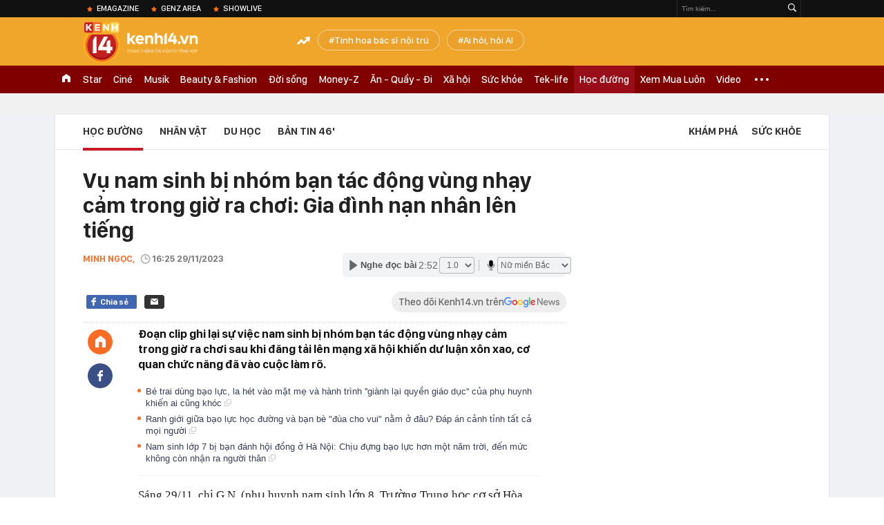

--- FILE ---
content_type: text/html; charset=utf-8
request_url: https://kenh14.vn/vu-nam-sinh-bi-nhom-ban-tac-dong-vung-nhay-cam-trong-gio-ra-choi-gia-dinh-nan-nhan-len-tieng-20231129153128156.chn
body_size: 66048
content:
<!DOCTYPE html>
<html lang="vi">
<head>
    <meta http-equiv="Content-Type" content="text/html; charset=utf-8"/>
    <title>Vụ nam sinh bị nhóm bạn tác động vùng nhạy cảm trong giờ ra chơi: Gia đình nạn nhân lên tiếng</title>
    <meta name="description" content="Đoạn clip ghi lại sự việc nam sinh bị nhóm bạn tác động vùng nhạy cảm trong giờ ra chơi sau khi đăng tải lên mạng xã hội khiến dư luận xôn xao, cơ quan chức năng đã vào cuộc làm rõ.">
    <meta name="keywords" content="Hà Nội, Trường Trung học cơ sở Hòa Nam, học sinh, Bạo lực">
    <meta name="news_keywords" content="Hà Nội, Trường Trung học cơ sở Hòa Nam, học sinh, Bạo lực">
    <meta property="og:title" content="Vụ nam sinh bị nhóm bạn tác động vùng nhạy cảm trong giờ ra chơi: Gia đình nạn nhân lên tiếng">
    <meta property="og:description" content="Đoạn clip ghi lại sự việc nam sinh bị nhóm bạn tác động vùng nhạy cảm trong giờ ra chơi sau khi đăng tải lên mạng xã hội khiến dư luận xôn xao, cơ quan chức năng đã vào cuộc làm rõ.">
    <meta property="og:type" content="article" />
    <meta property="og:url" content="https://kenh14.vn/vu-nam-sinh-bi-nhom-ban-tac-dong-vung-nhay-cam-trong-gio-ra-choi-gia-dinh-nan-nhan-len-tieng-20231129153128156.chn" />
    <meta property="og:image" content="https://kenh14cdn.com/zoom/600_315/203336854389633024/2023/11/29/photo1701246617896-17012466180061270168440.png" />
    <meta property="og:image:type" content="image/jpg" />
    <meta property="og:image:width" content="600" />
    <meta property="og:image:height" content="315" />
    <meta property="twitter:image" content="https://kenh14cdn.com/zoom/600_315/203336854389633024/2023/11/29/photo1701246617896-17012466180061270168440.png" />
    <meta property="twitter:card" content="summary_large_image" />
    <link rel="canonical" href="https://kenh14.vn/vu-nam-sinh-bi-nhom-ban-tac-dong-vung-nhay-cam-trong-gio-ra-choi-gia-dinh-nan-nhan-len-tieng-20231129153128156.chn"/>
    <link  rel="alternate" media="only screen and (max-width: 640px)"  href="https://m.kenh14.vn/vu-nam-sinh-bi-nhom-ban-tac-dong-vung-nhay-cam-trong-gio-ra-choi-gia-dinh-nan-nhan-len-tieng-20231129153128156.chn" />
    <link rel="alternate" media="handheld" href="https://m.kenh14.vn/vu-nam-sinh-bi-nhom-ban-tac-dong-vung-nhay-cam-trong-gio-ra-choi-gia-dinh-nan-nhan-len-tieng-20231129153128156.chn" />
    <meta property="fb:app_id" content="1462475467145496" />
    <meta property="fb:pages" content="390567570966109" />
    <meta name="google-site-verification" content="XgyQeQB03FjD7tYPTfURGI294W9Ec_DBIvTB6xPrL6Q" />
            <meta property="article:published_time" content="2023-11-29T16:25:00" />
                <meta property="article:author" content="MINH NGỌC" />
        <meta name="viewport" content="width=device-width, initial-scale=1, maximum-scale=5, minimal-ui"/>
    <meta name="robots" content="max-image-preview:large,index,follow,all"/>
    <meta name="Language" content="vi"/>
    <meta name="distribution" content="Global"/>
    <meta http-equiv="audience" content="General">
    <meta name="resource-type" content="Document"/>
    <meta name="revisit-after" content="1 days"/>
    <meta name="GENERATOR" content="https://kenh14.vn">
    <meta name="RATING" content="GENERAL"/>
    <link rel="shortcut icon" href="https://kenh14cdn.com/web_images/kenh14-favicon.ico" type="image/png">
    <meta name="site_path" content="https://kenh14.vn">
    <meta name="author" content="VCCorp.vn">
    <meta property="og:site_name" content="https://kenh14.vn">
    <meta name="copyright" content="Copyright (c) by Công ty cổ phần Vccorp"/>
    <meta http-equiv="x-dns-prefetch-control" content="on"/>
    <link rel="dns-prefetch" href="https://static.mediacdn.vn/">
    <link rel="dns-prefetch" href="https://kenh14cdn.com">
    <link rel="dns-prefetch" href="https://videothumbs.mediacdn.vn/">
    <link rel="dns-prefetch" href="https://videothumbs-ext.mediacdn.vn/">
    <link rel="dns-prefetch" href="https://kenh14cdn.com/">
    <link rel="dns-prefetch" href="https://www.googletagmanager.com"/>
    <link rel="dns-prefetch" href="https://media1.admicro.vn"/>
    <link rel="dns-prefetch" href="https://adminplayer.sohatv.vn"/>
    <link rel="dns-prefetch" href="https://ovp.sohatv.vn"/>
    <link rel="dns-prefetch" href="https://static.amcdn.vn"/>
    <link rel="dns-prefetch" href="https://itunes.apple.com"/>
    <link rel="dns-prefetch" href="https://play.google.com"/>
    <link rel="dns-prefetch" href="https://rec.aiservice.vn"/>
    <link rel="dns-prefetch" href="https://formalhood.com"/>
    <link rel="dns-prefetch" href="https://vccorp.mediacdn.vn"/>
    <link rel="dns-prefetch" href="https://vcplayer.mediacdn.vn"/>
    <link rel="dns-prefetch" href="https://video-thumbs.mediacdn.vn"/>
    <link rel="dns-prefetch" href="https://ccd.mediacdn.vn"/>
    <link rel="dns-prefetch" href="https://ims.mediacdn.vn"/>
    <link rel="dns-prefetch" href="https://statics.lotuscdn.vn"/>
    <link rel="dns-prefetch" href="https://event.mediacdn.vnn"/>
    <link rel="dns-prefetch" href="https://static.mediacdn.vn"/>
    <link rel="dns-prefetch" href="https://hot14.mediacdn.vn"/>
    <link rel="dns-prefetch" href="https://apigames.kenh14.vn"/>
    <link rel="preconnect" href="https://rec.aiservice.vn"/>
    <link rel="preconnect" href="https://www.googletagmanager.com"/>
    <link rel="preconnect" href="https://media1.admicro.vn"/>
    <link rel="preconnect" href="https://kenh14cdn.com/">
    <link rel="preload" as="style" href="https://kenh14cdn.com/web_css/font.20062024.css" />
    <script>
    function loadJsAsync(e, t, a) { var n = document.createElement("script"); if (n.type = "text/javascript", n.async = !0, "function" == typeof t && (n.onreadystatechange = n.onload = function () { t() }), n.src = e, void 0 !== a && n.setAttribute("onerror", a), n) { for (var r = document.getElementsByTagName("script"), o = !1, c = 0; c < r.length; c++)r[c].src == e && (o = !0); !o && document.getElementsByTagName("head")[0].appendChild(n) } } function loadJsDefer(e, t, a) { var n = document.createElement("script"); if (n.type = "text/javascript", n.defer = !0, "function" == typeof t && (n.onreadystatechange = n.onload = function () { t() }), n.src = e, void 0 !== a && n.setAttribute("onerror", a), n) { for (var r = document.getElementsByTagName("script"), o = !1, c = 0; c < r.length; c++)r[c].src == e && (o = !0); o || document.getElementsByTagName("head")[0].appendChild(n) } }
    function loadCss(e) { var t = document.getElementsByTagName("head")[0], a = document.createElement("link"); a.rel = "stylesheet", a.type = "text/css", a.href = e, a.media = "all", t.appendChild(a) }
    function getMeta(t) { let e = document.getElementsByTagName("meta"); for (let n = 0; n < e.length; n++)if (e[n].getAttribute("name") === t) return e[n].getAttribute("content"); return "" }
    var hdUserAgent = getMeta("uc:useragent");
    var isNotAllow3rd = hdUserAgent.includes("not-allow-ads");
    var isLightHouse = hdUserAgent.includes("not-allow-ads");

    var pageSettings = Constants={
        Domain: "https://kenh14.vn",
        sharefbApiDomain: "https://sharefb.cnnd.vn",
        videoplayer: "https://vcplayer.mediacdn.vn",
        VideoToken: "[base64]",
        commentSiteName: "kenh14",
        DomainUtils: "https://utils3.cnnd.vn",
        imageDomain: "https://kenh14cdn.com",
        DomainApiVote: "https://eth.cnnd.vn",
        DomainUtils2: "https://nc68.cnnd.vn",
        mingCheckSessionUrl: "https://vietid.net/login/Checksession",
        mingCommentHost: "https://comment.vietid.net",
        mingAppKey: "d9c694bd04eb35d96f1d71a84141d075",
        apiLiveDomain: 'https://kenh14s.cnnd.vn',
        apiHandlerUrl: 'https://kenh14s.cnnd.vn',
        host: "https://kenh14.vn",
        searchHost: "/tim-kiem.chn",
        apiSignalRDomain: "https://sig.channelvn.net",
        videoHdDomain: "https://vcplayer.mediacdn.vn",
        videoStorage: "https://video-thumbs.mediacdn.vn",
        allow3rd: true && !isNotAllow3rd,
        domainApiAf: "https://s3.afamily.vn",
        apiSignal: 'https://signalr6.cnnd.vn'
    }

    function checkRunInitScroll() {
        if (typeof runinitscroll != "undefined" && runinitscroll.length >= 1) {
            runinitscroll[0]();
            var len = runinitscroll.length;
            var arr = [];
            for (var i = 1; i < len; i++) {
                arr.push(runinitscroll[i]);
            }
            runinitscroll = arr;
        }
        window.setTimeout(function () {
            checkRunInitScroll();
        }, 1);
    }
    setTimeout(function () {
        let e = !1;

        let runInitScrollTimeout = pageSettings.allow3rd ? 1 : 3000;

        function t() {
            try {
                e || (e = !0, document.removeEventListener("scroll", t), function () {
                    let e = document.createElement("script");
                    e.async = !0, e.setAttribute("data-ad-client", ""), document.head.appendChild(e), e.src = ""
                }(), document.removeEventListener("mousemove", t), document.removeEventListener("mousedown", t), document.removeEventListener("touchstart", t)), setTimeout(function () {
                    checkRunInitScroll();
                }, runInitScrollTimeout)

            } catch (err) {
                console.log("init --" + err);
            }
        }
        document.addEventListener("scroll", t, { passive: true }), document.addEventListener("mousemove", t), document.addEventListener("mousedown", t), document.addEventListener("touchstart", t, { passive: true }), document.addEventListener("load", function () {
            document.body.clientHeight != document.documentElement.clientHeight && 0 == document.documentElement.scrollTop && 0 == document.body.scrollTop || t()
        })
    }, 1);
</script>

    <style>
    @font-face { font-family: 'SFD-Heavy'; font-display: swap; src: url('https://kenh14cdn.com/web_font/SFD-Bold.eot'); src: url('https://kenh14cdn.com/web_font/SFD-Bold.eot') format('embedded-opentype'), url('https://kenh14cdn.com/web_font/SFD-Bold.woff2'), url('https://kenh14cdn.com/web_font/SFD-Bold.woff') format('woff'), url('https://kenh14cdn.com/web_font/SFD-Bold.ttf') format('truetype'), url('https://kenh14cdn.com/web_font/SFD-Bold.svg#SFD-Bold') format('svg'); }
    @font-face { font-family: 'SFD-SemiBold'; font-display: swap; src: url('https://kenh14cdn.com/web_font/SFD-Bold.eot'); src: url('https://kenh14cdn.com/web_font/SFD-Bold.eot') format('embedded-opentype'), url('https://kenh14cdn.com/web_font/SFD-Bold.woff2'), url('https://kenh14cdn.com/web_font/SFD-Bold.woff') format('woff'), url('https://kenh14cdn.com/web_font/SFD-Bold.ttf') format('truetype'), url('https://kenh14cdn.com/web_font/SFD-Bold.svg#SFD-Bold') format('svg'); }
    @font-face { font-family: 'SFD-Bold'; font-display: swap; src: url('https://kenh14cdn.com/web_font/SFD-Bold.eot'); src: url('https://kenh14cdn.com/web_font/SFD-Bold.eot') format('embedded-opentype'), url('https://kenh14cdn.com/web_font/SFD-Bold.woff2'), url('https://kenh14cdn.com/web_font/SFD-Bold.woff') format('woff'), url('https://kenh14cdn.com/web_font/SFD-Bold.ttf') format('truetype'), url('https://kenh14cdn.com/web_font/SFD-Bold.svg#SFD-Bold') format('svg'); }
    @font-face { font-family: 'SFD-Light'; font-display: swap; src: url('https://kenh14cdn.com/web_font/SFD-Light.eot'); src: url('https://kenh14cdn.com/web_font/SFD-Light.eot') format('embedded-opentype'), url('https://kenh14cdn.com/web_font/SFD-Light.woff2'), url('https://kenh14cdn.com/web_font/SFD-Light.woff') format('woff'), url('https://kenh14cdn.com/web_font/SFD-Light.ttf') format('truetype'), url('https://kenh14cdn.com/web_font/SFD-Light.svg#SFD-Light') format('svg'); }
    @font-face { font-family: 'SFD-Medium'; font-display: swap; src: url('https://kenh14cdn.com/web_font/SFD-Medium.eot'); src: url('https://kenh14cdn.com/web_font/SFD-Medium.eot') format('embedded-opentype'), url('https://kenh14cdn.com/web_font/SFD-Medium.woff2'), url('https://kenh14cdn.com/web_font/SFD-Medium.woff') format('woff'), url('https://kenh14cdn.com/web_font/SFD-Medium.ttf') format('truetype'), url('https://kenh14cdn.com/web_font/SFD-Medium.svg#SFD-Medium') format('svg'); }

    .kenh14-wrapper.xml .kenh14-header-wrapper .khw-top-header {
        padding-top: 10px;
        margin-top: 0 !important;
    }
</style>
    <link rel="preload" href="https://kenh14cdn.com/web_font/SFD-Bold.woff2" as="font" type="font/woff2" crossorigin>
    <link rel="preload" href="https://kenh14cdn.com/web_font/SFD-Medium.woff2" as="font" type="font/woff2" crossorigin>
    <link rel="preload" href="https://kenh14cdn.com/web_font/SFD-Light.woff2" as="font" type="font/woff2" crossorigin>
    <link rel="preload" as="style" href="https://kenh14cdn.com/web_css/font.01062023.min.css" />
    <style>
        html,body,div,span,applet,object,iframe,h1,h2,h3,h4,h5,h6,p,blockquote,pre,a,abbr,acronym,address,big,cite,code,del,dfn,em,img,ins,kbd,q,s,samp,small,strike,strong,sub,sup,tt,var,b,u,i,center,dl,dt,dd,ol,ul,li,fieldset,form,label,legend,table,caption,tbody,tfoot,thead,tr,th,td,article,aside,canvas,details,embed,figure,figcaption,footer,header,hgroup,menu,nav,output,ruby,section,summary,time,mark,audio,video{margin:0;padding:0;border:0;font-size:100%;font:inherit;vertical-align:baseline}article,aside,details,figcaption,figure,footer,header,hgroup,menu,nav,section{display:block}body{line-height:1;font-family:Arial,Helvetica,sans-serif;-webkit-font-smoothing:antialiased}ol,ul{list-style:none}blockquote,q{quotes:none}blockquote:before,blockquote:after,q:before,q:after{content:'';content:none}.clearfix:after{visibility:hidden;display:block;font-size:0;content:" ";clear:both;height:0}.fl{float:left}.fr{float:right}.mt-20{margin-top:20px}img{color:transparent}a{text-decoration:none}.swiper-container{margin:0 auto;position:relative;overflow:hidden;z-index:1}.swiper-wrapper{position:relative;width:100%;height:100%;z-index:1;display:-webkit-box;display:-moz-box;display:-ms-flexbox;display:-webkit-flex;display:flex;-webkit-transition-property:-webkit-transform;-moz-transition-property:-moz-transform;-o-transition-property:-o-transform;-ms-transition-property:-ms-transform;transition-property:transform;-webkit-box-sizing:content-box;-moz-box-sizing:content-box;box-sizing:content-box}.swiper-container-android .swiper-slide,.swiper-wrapper{-webkit-transform:translate3d(0,0,0);-moz-transform:translate3d(0,0,0);-o-transform:translate(0,0);-ms-transform:translate3d(0,0,0);transform:translate3d(0,0,0)}.swiper-slide{-webkit-flex-shrink:0;-ms-flex:0 0 auto;flex-shrink:0;width:100%;height:100%;position:relative}.swiper-button-next,.swiper-button-prev{position:absolute;top:50%;width:27px;height:44px;margin-top:-22px;z-index:10;cursor:pointer;-moz-background-size:27px 44px;-webkit-background-size:27px 44px;background-size:27px 44px;background-position:center;background-repeat:no-repeat}.swiper-button-next.swiper-button-disabled,.swiper-button-prev.swiper-button-disabled{opacity:.35;cursor:auto;pointer-events:none}.swiper-button-prev,.swiper-container-rtl .swiper-button-next{background-image:url("data:image/svg+xml;charset=utf-8,%3Csvg%20xmlns%3D'http%3A%2F%2Fwww.w3.org%2F2000%2Fsvg'%20viewBox%3D'0%200%2027%2044'%3E%3Cpath%20d%3D'M0%2C22L22%2C0l2.1%2C2.1L4.2%2C22l19.9%2C19.9L22%2C44L0%2C22L0%2C22L0%2C22z'%20fill%3D'%23007aff'%2F%3E%3C%2Fsvg%3E");left:10px;right:auto}.swiper-button-next,.swiper-container-rtl .swiper-button-prev{background-image:url("data:image/svg+xml;charset=utf-8,%3Csvg%20xmlns%3D'http%3A%2F%2Fwww.w3.org%2F2000%2Fsvg'%20viewBox%3D'0%200%2027%2044'%3E%3Cpath%20d%3D'M27%2C22L27%2C22L5%2C44l-2.1-2.1L22.8%2C22L2.9%2C2.1L5%2C0L27%2C22L27%2C22z'%20fill%3D'%23007aff'%2F%3E%3C%2Fsvg%3E");right:10px;left:auto}.swiper-pagination{position:absolute;text-align:center;-webkit-transition:.3s;-moz-transition:.3s;-o-transition:.3s;transition:.3s;-webkit-transform:translate3d(0,0,0);-ms-transform:translate3d(0,0,0);-o-transform:translate3d(0,0,0);transform:translate3d(0,0,0);z-index:10}.swiper-container-horizontal>.swiper-pagination-bullets,.swiper-pagination-custom,.swiper-pagination-fraction{bottom:10px;left:0;width:100%}.swiper-pagination-bullet{width:8px;height:8px;display:inline-block;border-radius:100%;background:#000;opacity:.2}.swiper-pagination-clickable .swiper-pagination-bullet{cursor:pointer}.swiper-pagination-bullet-active{opacity:1;background:#007aff}.swiper-container-horizontal>.swiper-pagination-bullets .swiper-pagination-bullet{margin:0 5px}.sprite{background:url("https://kenh14cdn.com/web_images/sprite-k14.20.png");background-repeat:no-repeat}.w1040{width:1040px;margin:0 auto}.w720{width:720px}.w700{width:700px}.w300{width:300px}img{image-rendering:-webkit-optimize-contrast}.kenh14-wrapper{display:block;position:relative;min-width:1120px}.kenh14-header-wrapper{display:block;position:relative}.khw-top-header{background:#f0a52b;height:70px;position:relative;z-index:1}.khw-top-header .w1040{position:relative}.kwtm-toogle{text-align:center;position:absolute;top:19px;right:0}.kwtm-logo{background-position:0 0;width:200px;height:60px;position:absolute;top:7px;left:0;text-decoration:none;background:url(https://kenh14cdn.com/web_images/k14_logo2022.svg) no-repeat !important;background-size:auto 60px !important}.khw-bottom-header{background:#a70e1a;height:40px;position:relative}.kmli{float:left;position:relative;white-space:nowrap}.kmli>a{font-size:15px;color:#fff;padding:0 6px;display:block;text-decoration:none;line-height:40px;position:relative;font-family:SFD-Medium}.kmli.home{padding:0 12px}.kmli.home>a{width:12px;padding:0;background:url('https://kenh14cdn.com/web_images/sprite-k14.20.png') -494px 12px no-repeat;text-indent:-99999px;overflow:hidden}.kmli.expand-icon{padding:0 12px;position:inherit}.kmli.expand-icon>a{background:url('https://kenh14cdn.com/web_images/sprite-k14.20.png') -319px -104px no-repeat;width:20px;padding:0}.kmli:first-of-type>a{padding-left:0}.kbh-menu-list{display:block;height:40px;display:flex}.khw-adk14-wrapper{height:250px;background:#f1f1f1;padding:20px 0;width:100%;display:block;text-align:center}.kbw-content{margin-top:35px;display:block}.kbwcb-left{border-top:1px solid #e4e4e4;position:relative;padding-top:25px}.kbwcb-left:before{background:url("https://kenh14cdn.com/web_images/grd-border.png") top right repeat-y;content:'';position:absolute;top:0;right:-20px;width:20px;height:100%;z-index:-1}.kbwcb-left-wrapper{display:block;padding-right:20px;position:relative}.kscli,.knswli{padding:25px 0;border-bottom:1px solid #ebebeb;list-style:none}.kscliw-ava{display:block;overflow:hidden;position:relative;padding-top:62.5%;background-size:cover;background-position:center top;background-repeat:no-repeat}.kscliw-ava video{width:100%;height:auto;position:absolute;top:0;left:50%;transform:translateX(-50%)}.kscliw-right,.knswli-right{margin-left:270px}.kscliw-title a,.knswli-title a{font-family:SFD-Bold;font-size:20px;line-height:26px;color:#333;text-decoration:none;display:block;margin-bottom:10px;margin-top:-5px}.kscliw-sapo,.knswli-sapo{font-size:13px;font-family:Arial;color:#4d4d4d;line-height:18px;display:block}.knswli-left{width:250px}.knswli-meta{margin-bottom:13px}.knswli-time{position:relative;font-family:SFD-Medium;font-size:14px;color:#777}.knswli-category{font-family:SFD-SemiBold;font-size:14px;color:#41455e;text-decoration:none}.knswli-facebook,.knswli-comment,.knswli-view{margin:5px 0;font-size:12px;color:#888;position:relative}.knswli-relate-wrap{padding-left:15px;display:block;padding-top:5px}.knswli-relate{text-decoration:none;color:#41455e;font-size:13px;line-height:18px;font-family:Arial;position:relative;font-weight:bold}.knswli-relate:before{width:5px;height:5px;border-radius:100%;background:#fb6c27;content:'';position:absolute;top:5px;left:-15px}.knswli-object-wrapper{padding:20px 0 20px 0}.knswli.light .knswli-object-wrapper{background:#f5f5f5;-webkit-border-radius:3px;-moz-border-radius:3px;border-radius:3px;border:1px solid #e6e6e6}.knswli.dark .knswli-object-wrapper{position:relative;background:#222;border-top:5px solid #fb6c27}.knswli-object-content{position:relative;overflow:hidden}.knswli.dark .knswli-object-wrapper:before{display:block;position:absolute;width:10%;bottom:0;right:0;height:100%;background:-moz-linear-gradient(left,rgba(255,255,255,0) 0%,#222 100%);background:-webkit-linear-gradient(left,rgba(255,255,255,0) 0%,#222 100%);background:linear-gradient(to right,rgba(255,255,255,0) 0%,#222 100%);filter:progid:DXImageTransform.Microsoft.gradient(startColorstr='#ffffff',endColorstr='#ab000000',GradientType=1);content:'';z-index:3}.knswli.dark.video .knswli-object-wrapper:before{display:none}.knswli .knswli-object-title{font-family:SFD-Heavy;font-size:28px;margin-left:60px;color:#fff;text-transform:uppercase;position:relative;margin-bottom:22px}.knswli.light .knswli-object-title{color:#222;margin-left:65px;margin-bottom:18px}.knswli.trend .icon{background-position:-213px 0;width:33px;height:22px;position:absolute;top:4px;left:-45px;display:block}.koli{width:260px;margin-left:20px;float:left;position:relative;background:#fff;overflow:hidden;border-radius:3px}.knswli.light .koli{border:1px solid #e6e6e6;box-shadow:0 1px 5px 0 rgba(0,0,0,.05)}.koli-ava{display:block;width:260px;height:165px;margin-bottom:5px;position:relative}.koli-ava img{width:100%;display:block}.koli-title{padding:0 12px 20px}.koli-title a{color:#333;font-family:SFD-Bold;font-size:18px;line-height:20px;text-decoration:none;display:block}.swiper-pagination-bullet-active{background:#fb512a !important}.knswli.video .knswli-object-wrapper{padding:0;border:0;width:100% !important;margin-left:0 !important}.knswli-video-wrapper{padding:20px 0 30px}.koli-stats{display:block;width:100%;height:35px;position:absolute;bottom:2px;left:0;background:rgba(0,0,0,.8)}.koli-stats span{margin-top:10px;position:relative;font-size:15px;color:#fff;line-height:35px;font-family:Arial;margin-left:40px}.koli-stats.view span:before{display:block;width:24px;height:24px;background:url("https://kenh14cdn.com/web_images/sprite-k14.20.png") -245px -145px no-repeat;position:absolute;top:-4px;left:-30px;content:''}.koli-count{margin-right:5px}.swiper-button-next,.swiper-button-prev{position:absolute;top:52px;width:35px;height:95px;z-index:10;cursor:pointer}.swiper-button-next{background:url("https://kenh14cdn.com/web_images/sprite-k14.20.png") -115px -137px no-repeat;background-color:rgba(251,108,39,.9);border-top-left-radius:3px;-webkit-border-top-left-radius:3px;-moz-border-radius-topleft:3px;border-bottom-left-radius:3px;-webkit-border-bottom-left-radius:3px;-moz-border-radius-bottomleft:3px}.swiper-button-prev{background:url("https://kenh14cdn.com/web_images/sprite-k14.20.png") -70px -137px no-repeat;background-color:rgba(251,108,39,.9);border-top-right-radius:3px;-webkit-border-top-right-radius:3px;-moz-border-radius-topright:3px;border-bottom-right-radius:3px;-webkit-border-bottom-right-radius:3px;-moz-border-radius-bottomright:3px}.swiper-button-next,.swiper-container-rtl .swiper-button-prev{right:0}.swiper-button-prev,.swiper-container-rtl .swiper-button-next{left:0}.swiper-button-next.swiper-button-disabled,.swiper-button-prev.swiper-button-disabled{display:none}.knswli-object-wrapper .swiper-container-horizontal>.swiper-pagination-bullets{bottom:0}.trend .swiper-button-next,.trend .swiper-button-prev{top:40px}.swiper-pagination{position:relative;margin-top:15px;bottom:0 !important}.swiper-pagination-bullet{margin:0 8px !important;cursor:pointer}.kscliw-ava video{width:100%;height:auto;position:absolute;top:0;left:50%;transform:translateX(-50%)}.koli-ava video,.klwcngl-thumb video,.klwfnswn-thumb video{width:100%;height:auto;display:block}.VCSortableInPreviewMode{text-align:center;width:100%;margin-bottom:35px}.klwfn-left{width:460px}.klwfn-right{width:220px}.klwfnl-thumb{display:block;width:460px;height:289px;margin-bottom:10px;position:relative}.klwfnl-thumb img{display:block;width:460px;height:289px}.klwfnl-title a{font-family:SFD-Bold;font-size:26px;line-height:30px;color:#222;text-decoration:none;transition:color .3s;-webkit-transition:color .3s;-moz-transition:color .3s}.klwfnl-sapo{font-size:14px;line-height:20px;color:#444;margin:10px 0}.klwfnr-thumb,.klwfnr-thumb img{display:block;width:220px;height:289px;position:relative}.klwfnr-title a{display:block;padding:12px 15px 20px;background-image:linear-gradient(#ebebeb,#fff);font-family:SFD-Bold;font-size:19px;line-height:22px;color:#222;text-decoration:none;transition:color .3s;-webkit-transition:color .3s;-moz-transition:color .3s}.klwfn-slide-wrapper{position:relative;margin-top:30px;width:720px;overflow:hidden}.klwfnswn{width:250px;margin-right:20px}.klwfnswn-thumb{display:block;width:250px;height:156px;margin-bottom:8px;position:relative}.klwfnswn-thumb img{display:block;width:250px;height:156px}.klwfnswn-title a{font-family:SFD-Bold;font-size:17px;line-height:22px;color:#2d2d2d;transition:color .3s;-webkit-transition:color .3s;-moz-transition:color .3s;text-decoration:none}.klw-featured-news{padding-bottom:30px;border-bottom:3px solid #ff5e34}.k14-home .knswli.dark.video{border-bottom:none;position:relative}.knswli .knswli-object-wrapper{width:700px;float:left}.backto_school-decumar{width:308px;float:right;position:relative;border:1px solid #f0e7d3;border-radius:5px;background-color:#fcfaf4}.trend .featuredcn{display:flex;justify-content:space-between}.trend .knswli-object-wrapper{margin:0}.flx-trendAd-crsk14{display:flex;justify-content:space-between}.crsk14{width:320px !important}.editor-pick-onstream .editor-pick-header{display:flex;align-items:center;margin-bottom:15px}.editor-pick-onstream .ep-header-icon{margin-right:10px}.editor-pick-onstream .ep-header-text{font-family:SFD-Bold;font-size:24px;color:#333;text-transform:uppercase}.editor-pick-onstream .editor-pick-news{display:flex}.editor-pick-onstream .ep-news-big{width:57%;padding-right:25px;margin-right:25px;border-right:1px solid #e5e5e5;flex-shrink:0}.editor-pick-onstream .ep-news-small{flex-grow:1}.editor-pick-onstream .ep-news-small-li{margin-bottom:20px}.editor-pick-onstream .ep-news-small-li:last-child{margin-bottom:0}.editor-pick-onstream .ep-news-big-ava{margin-bottom:15px}.editor-pick-onstream .ep-news-small-ava{margin-bottom:10px}.editor-pick-onstream .ep-news-small-title a{font-family:SFD-Bold;font-size:16px;line-height:130%;color:#333;text-decoration:none}.category .kbwcb-left{padding-top:0;border-top:0}.category .kbwc-body{margin-top:0}.category .kbw-content{margin-top:0}.category .w300{padding-top:20px}.hidden{display:none!important}.k14h-sprite{background-image:url('https://kenh14cdn.com/web_images/k14h-sprite_v1.png');background-repeat:no-repeat}.kfa-list-footer-menu{text-align:center;padding:10px 0;margin-bottom:30px}.footer-bottom .col-title,.footer-bottom .col-title a{font-size:14px;font-weight:bold;color:#555;text-transform:uppercase;margin-bottom:8px;padding-left:0 !important;text-decoration:none}.kfa-list-footer-menu .kfa-footer-menu{display:inline}.kfa-list-footer-menu .kfa-footer-menu a{font-size:12px;font-weight:bold;color:#4a4a4a;text-decoration:none}.kfa-list-footer-menu .kfa-footer-menu:before{content:'|';color:#a1a1a1;font-size:12px;margin:0 2px}.kfa-list-footer-menu .kfa-footer-menu:first-child:before{display:none}.new-footer .top-footer{border:1px solid #595959;padding:15px 20px;background:#fff;margin-bottom:30px}.k14-footer-logo{display:block;width:60px;height:90px;background-position:-187px -90px;margin-right:20px;float:left}.top-footer .group-title{font-size:16px;font-weight:bold;line-height:20px;color:#555;text-transform:uppercase}.top-footer p{font-size:12px;line-height:18px;color:#595959}.user-response{float:left}.btn-faq-popup{display:inline-block;height:24px;padding:0 6px 0 28px;border:1px solid #e7e7e7;border-radius:2px;-webkit-border-radius:2px;-moz-border-radius:2px;margin-top:3px;font-size:11px;font-weight:bold;color:#333;line-height:24px;text-transform:uppercase;text-decoration:none;margin-right:12px;margin-bottom:5px;position:relative}.btn-faq-popup:before{display:block;width:15px;height:15px;background-image:url('https://kenh14cdn.com/web_images/k14h-sprite_v1.png');background-repeat:no-repeat;background-position:-257px -119px;content:'';position:absolute;top:5px;left:6px}.faq-mail{display:inline-block;padding-left:20px;font-size:13px;color:#333;text-decoration:none;position:relative}.faq-mail:before{display:block;width:13px;height:9px;background-image:url('https://kenh14cdn.com/web_images/k14h-sprite_v1.png');background-repeat:no-repeat;background-position:-282px -119px;content:'';position:absolute;top:2px;left:0}.footer-col{float:left;padding:0 25px;border-left:1px solid #e7e7e7;width:280px}.footer-bottom .footer-col:first-of-type{padding-left:0;border-left:none}.footer-bottom .footer-col:last-of-type{padding-right:0}.footer-bottom .footer-col:first-of-type,.footer-bottom .footer-col:last-of-type{width:310px}.footer-bottom .col-title{font-size:14px;font-weight:bold;color:#555;text-transform:uppercase;margin-bottom:8px}.k14-address{margin-bottom:35px}.footer-bottom p{font-size:13px;line-height:18px;color:#595959}.btn-view-map{display:block;height:15px;padding-left:15px;font-size:10px;font-weight:bold;color:#595959;line-height:14px;text-transform:uppercase;text-decoration:none;margin-top:8px;position:relative}.btn-view-map:before{display:block;width:9px;height:13px;background-image:url('https://kenh14cdn.com/web_images/k14h-sprite_v1.png');background-repeat:no-repeat;background-position:-257px -167px;content:'';position:absolute;top:0;left:0}.associate{margin-bottom:18px}.associate p{padding-left:20px}.pl0{padding-left:0 !important}.associate .phone-footer,.associate .admicro-phone-footer{position:relative}.associate .phone-footer:before{display:block;width:8px;height:15px;background-image:url('https://kenh14cdn.com/web_images/k14h-sprite_v1.png');background-repeat:no-repeat;background-position:-366px -90px;content:'';position:absolute;top:0;left:0}.associate .associate-mail{display:block;padding-left:20px;height:15px;margin-top:5px;font-size:13px;line-height:15px;color:#595959;text-decoration:none;position:relative}.associate .associate-mail:before{width:13px;height:9px;background-image:url('https://kenh14cdn.com/web_images/k14h-sprite_v1.png');background-repeat:no-repeat;background-position:-305px -119px;content:'';position:absolute;top:4px;left:0}.btn-associate-lightbox{display:inline-block;margin-top:15px;height:24px;padding:0 15px;background:#9d2306;font-size:12px;font-weight:bold;color:#fff;text-decoration:none;line-height:24px;text-transform:uppercase;border-radius:2px;-webkit-border-radius:2px;-moz-border-radius:2px}.vccorp-footer-logo{display:block;width:103px;height:23px;margin-bottom:15px;background-image:url('https://kenh14cdn.com/web_images/k14h-sprite_v1.png');background-repeat:no-repeat;background-position:-328px -119px}.footer-bottom .footer-col:last-of-type .col-title{margin-bottom:15px}.footer-bottom .footer-col:last-of-type p{margin-bottom:15px}.kfa-footer-menu{background:#e9e9e9}.footer-bottom .footer-col:last-of-type .col-title span{font-weight:normal;text-transform:none}.new-footer .top-footer{width:480px;height:98px;box-sizing:initial}.btn-messenger-lightbox{display:inline-flex;margin-top:15px;height:24px;padding:0 15px;background:#0050bd;font-size:12px;font-weight:bold;color:#fff;text-decoration:none;line-height:24px;text-transform:uppercase;border-radius:2px;-webkit-border-radius:2px;-moz-border-radius:2px;margin-right:10px}.btn-messenger-lightbox .messenger-icon{display:block;margin-right:5px;width:12px;flex-shrink:0;margin-top:2px}button{background:none;border:0;box-sizing:content-box;color:inherit;cursor:pointer;font:inherit;line-height:inherit;overflow:visible;vertical-align:inherit}.knswlic-welax .VCSortableInPreviewMode{margin-bottom:0}.knswli-left{width:250px}.fl{float:left}.knswli-category{font-family:SFD-SemiBold;font-size:14px;color:#41455e;text-decoration:none}.knswli-time{position:relative;font-family:SFD-Medium;font-size:14px;color:#777}.knswli-meta{margin-bottom:13px}.knswli-left{width:250px}.kscliw-sapo,.knswli-sapo{font-size:13px;font-family:Arial;color:#4d4d4d;line-height:18px;display:block}.toolbar-search-wrapper{height:25px;border-left:1px solid rgba(255,255,255,.1);border-right:1px solid rgba(255,255,255,.1)}.toolbar-search-wrapper #searchinput{height:25px;border:none;background-color:transparent;box-sizing:border-box;padding:0 6px;font-size:10px;color:#8a8a8a;width:154px;outline:none;float:left;line-height:25px}.t-search-submit-btn{display:block;height:25px;float:right;padding:4px 6px;box-sizing:border-box}.header-kinglive-status{padding:10px 0;height:50px}.knswli .knswli-object-title{font-size:24px}.knswli-object-wrapper{padding-top:15px}#searchinput:empty:not(:focus)::before{content:attr(data-placeholder)}.kenh14-toolbar-wrapper{background:#111;height:25px;position:relative;z-index:1}.k14ti{display:inline-block}.k14ti a{font-family:SFD-Semibold;font-size:12px;line-height:25px;color:#fff;text-transform:uppercase;text-decoration:none;color:#fff;display:block;padding:0 8px}.kbh-menu-list{margin-left:5px}.kmli-menu-expand-wrapper{background:#fff;box-shadow:0 30px 80px rgba(0,0,0,.2);position:absolute;top:40px;left:0;z-index:9999;visibility:hidden;opacity:0;transition:all .3s;-webkit-transition:all .3s;-moz-transition:all .3s}.list-other-cat-col{padding:20px 0 10px;border-bottom:1px solid #eaeaea}.occ{width:160px;float:left;margin-right:10px}.occ-name a{font-family:SFD-Semibold;font-size:16px;color:#333;text-decoration:none;display:block;margin-bottom:10px;padding-left:6px;border-left:3px solid #ff6610;height:12px;line-height:12px;background-color:transparent !important}.list-occs .occs{margin-bottom:10px}.list-occs .occs a{font-size:13px;color:#666;text-decoration:none;background-color:transparent !important}.kmew-topics-wrapper{padding:20px 0;border-bottom:1px solid #eaeaea}.kmewtw-label{height:20px;padding-left:26px;font-family:SFD-Semibold;font-size:20px;line-height:20px;color:#333;position:relative}.kmewtw-label:before{display:block;width:14px;height:20px;background:url(https://kenh14cdn.com/web_images/sprite-k14.20.png) -384px -124px no-repeat;position:absolute;top:0;left:0;content:''}.kmewt{width:190px;height:40px;float:left;margin-right:20px;margin-top:20px}.kmewt a{display:block;width:190px;height:40px;position:relative;overflow:hidden;text-decoration:none;border-radius:3px;-webkit-border-radius:3px;-moz-border-radius:3px}.kmewt a img{display:block;width:100%;margin-left:0;margin-top:0;-webkit-filter:blur(6px);-moz-filter:blur(6px);filter:blur(6px)}.kmewt a span{padding:0 12px;height:40px;position:absolute;bottom:0;left:0;right:0;font-family:SFD-Medium;font-size:17px;line-height:40px;color:#fff;background:rgba(0,0,0,.2)}.kmew-other-links{padding:20px 0}.kmewol-group{margin-right:30px;float:left}.kmewolg-label,.kmewolg-label a{font-family:SFD-Semibold;font-size:15px;color:#333;text-decoration:none;background-color:transparent !important}.kmewolgi{display:inline;margin-left:10px}.kmewolgi a{font-size:13px;color:#666;text-decoration:none;background-color:transparent !important}.kmewolg-label,.list-kmewolgi{float:left}.khwth-trending-wrapper{height:30px;position:absolute;top:18px;left:230px;padding-left:30px}.khwth-trending-wrapper:before{display:block;width:19px;height:12px;background:url(https://kenh14cdn.com/web_images/sprite-k14.20.png) -388px -55px no-repeat;position:absolute;top:10px;left:0;content:''}.khwtht{float:left;margin-right:10px}.khwtht a{display:block;height:28px;padding:0 15px;font-family:SFD-Medium;font-size:14px;line-height:28px;color:#fff;text-decoration:none;border:1px solid rgba(255,255,255,.5);border-radius:100px;-webkit-border-radius:100px;-moz-border-radius:100px;transition:border .3s;-webkit-transition:border .3s;-moz-transition:border .3s;background:rgba(0,0,0,.02)}.list-k14-toolbar-items .k14ti.top-toolbar a{padding-left:20px;background-image:url(https://kenh14cdn.com/web_images/toolbar-topic-icon.png);background-position:left 6px center;background-repeat:no-repeat}.kbwc-body{position:relative}.kmli.expand-icon{cursor:pointer;height:100%}.kmli.expand-icon a span.eiline{display:block;width:4px;height:4px;background:#fff;border-radius:100px;-webkit-border-radius:100px;-moz-border-radius:100px;visibility:visible;opacity:1;transition:all .3s;-webkit-transition:all .3s;-moz-transition:all .3s;position:absolute;top:18px}.kmli.expand-icon a span.ei-line1{left:0}.kmli.expand-icon a span.ei-line2{left:8px}.kmli.expand-icon a span.ei-line3{right:0}.trendAd-wrapper{background:#fff;padding:25px 0;position:relative;margin-top:-1px}.trendAd-wrapper:before{content:'';background:#e8e8e8;top:0;left:0;width:100%;height:1px;position:absolute}.trendAd-wrapper:after{content:'';background:#e8e8e8;bottom:0;left:0;width:100%;height:1px;position:absolute}.trendAd-left{background-color:#2b2b2b;border-radius:3px}.trendAd-right{width:450px;float:right}.trendAd{padding:0;border:none}#k14-main-menu-wrapper-sticky-wrapper{position:relative;z-index:9999}.occ.r1,.occ.r2{margin-bottom:20px}.klw-detail-stream,.knswli.dark.video{position:relative}.khwth-trending-wrapper .khwtht a:before{content:'#'}.knswli-readmore{padding-top:12px;margin-top:15px;border-top:1px dotted #d6d6d6}.knswli-readmore .readmore-label{font-size:11px;color:#888;display:block;margin-bottom:8px}.knswli-readmore .readmore-list-news .readmore-news{margin-bottom:8px;position:relative}.knswli-readmore .readmore-list-news .readmore-news .readmore-news-link{font-family:SFD-Bold;font-size:14px;line-height:20px;color:#41455e;display:-webkit-box}.knswli-readmore .readmore-list-news .readmore-news:before{display:block;width:4px;height:4px;content:'';background-color:#ff5e34;border-radius:100%;float:left;margin-top:8px;margin-right:9px}.knswli-readmore .readmore-list-news .readmore-news .readmore-news-link i{font-size:13px;color:#888;font-family:SFD-Medium}.knswli-readmore .readmore-list-news .readmore-news .readmore-news-link i:before{content:' . ';margin-left:3px;margin-right:3px;position:relative;top:-4px}.khw-adk14-wrapper{height:auto;padding-top:15px;padding-bottom:15px}.kbwcb-left{z-index:0}.swiper-container-horizontal ul{transition:all .5s !important;-webkit-transition:all .5s !important;-moz-transition:all .5s !important}.swiper-button-prev{left:-35px;*transition:all .3s;-webkit-transition:all .3s;-moz-transition:all .3s}.swiper-button-next,.swiper-container-rtl .swiper-button-prev{right:0}.swiper-button-next.swiper-button-disabled,.swiper-button-prev.swiper-button-disabled{background-color:#333 !important;width:35px;opacity:.8;display:block;pointer-events:all}.clearfix:after{visibility:hidden;display:block;font-size:0;content:" ";clear:both;height:0}.koli-title a{font-size:17px !important;line-height:22px !important}.koli:last-child{margin-right:20px}.VCSortableInPreviewMode{margin-bottom:30px}.kenh14-wrapper{overflow:hidden}.knswli-relate{display:inline-block}.knswli.dark .knswli-object-wrapper:before{border-radius:3px;-webkit-border-radius:3px;-moz-border-radius:3px}.sticker{position:absolute;top:-20px;left:-20px;width:54px;height:54px;z-index:1}.pos-rlt{position:relative}.k14topic-sapo{float:left;margin-right:10px;margin-top:2px;position:relative;font-family:Arial !important;cursor:pointer}.knswli-right .k14topic-sapo{float:none;padding-bottom:10px}.k14topic-sapo .k14topic-logo{display:block;cursor:pointer;height:18px}.k14topic-sapo .k14topic-logo img{height:18px}.brand-content.k14topic-sapo{float:none;margin-bottom:5px}.stream.brand-content .k14topic-logo,.brand-content .k14topic-logo img{height:20px !important;border-radius:4px}.klwfnl-title a,.klwfnr-title a{font-family:Helvetica,Arial,sans-serif;font-weight:bold;letter-spacing:-1px}.klwfnl-title a,.klwfnr-title a,.klwfnswn-title a{font-family:SFD-Bold;font-weight:normal;letter-spacing:0}.knswlic-welax .VCSortableInPreviewMode>div{width:100% !important;height:100% !important;position:absolute;top:0;left:0}.verticalThumb .kscliw-ava{padding-top:131.82%}#admzone49{min-height:90px}#admzone50{min-height:600px}.knswli.dark .knswli-object-wrapper{background-color:transparent}.k14-videoUpdate .k14-videoUpdate-wrapper{display:flex;justify-content:space-between}.k14-videoUpdate .k14-videoUpdate-wrapper .videoUpdate-left{width:320px}.k14-videoUpdate .k14-videoUpdate-wrapper .videoUpdate-left .content-video .VCSortableInPreviewMode[type="VideoStream"]{position:relative;margin-bottom:0}.k14-videoUpdate .k14-videoUpdate-wrapper .videoUpdate-left .content-video .VCSortableInPreviewMode[type="VideoStream"] .videoNewsPlayer{position:absolute;top:0;left:0;width:100%;height:100% !important;background:#f1f1f1 !important}.k14-videoUpdate .k14-videoUpdate-wrapper .videoUpdate-right{width:360px}.k14-videoUpdate .k14-videoUpdate-wrapper .videoUpdate-right .vr-content_info{display:flex;flex-direction:column;height:100%}.k14-videoUpdate .k14-videoUpdate-wrapper .videoUpdate-right .vr-content_info .info-heading{display:flex;align-items:center;margin-bottom:10px}.k14-videoUpdate .k14-videoUpdate-wrapper .videoUpdate-right .vr-content_info .info-heading .ih-time{font-size:13px;line-height:150%;font-family:Arial;font-weight:400;color:#888}.k14-videoUpdate .k14-videoUpdate-wrapper .videoUpdate-right .vr-content_info .info-content{display:flex;flex-direction:column;justify-content:space-between;height:100%}.k14-videoUpdate .k14-videoUpdate-wrapper .videoUpdate-right .vr-content_info .info-content .ic-top{display:flex;flex-direction:column}.k14-videoUpdate .k14-videoUpdate-wrapper .videoUpdate-right .vr-content_info .info-content .ic-top .ict-title{font-size:20px;line-height:24px;font-family:SFD-Bold;color:#333;margin-bottom:5px}.k14-videoUpdate .k14-videoUpdate-wrapper .videoUpdate-right .vr-content_info .info-content .ic-top .ict-des{display:flex}.k14-videoUpdate .k14-videoUpdate-wrapper .videoUpdate-right .vr-content_info .info-content .ic-top .ict-des .ictd-txt{font-size:13px;line-height:150%;font-family:Arial;font-weight:400;color:#888}.k14-videoUpdate .k14-videoUpdate-wrapper .videoUpdate-right .vr-content_info .info-content .ic-top .ict-des .ictd-txt .ictd-link{font-weight:700;color:#4d4d4d}.k14-videoUpdate .k14-videoUpdate-wrapper .videoUpdate-right .vr-content_info .info-content .ic-bottom{display:flex;flex-direction:column}.k14-videoUpdate .k14-videoUpdate-wrapper.horizonVid .videoUpdate-left{width:500px;flex-shrink:0;margin-right:15px}.k14-videoUpdate .k14-videoUpdate-wrapper.horizonVid .videoUpdate-left .content-video .VCSortableInPreviewMode[type=VideoStream]{padding-top:56.4%}.k14-videoUpdate .k14-videoUpdate-wrapper.horizonVid .videoUpdate-right .vr-content_info .info-content .ic-bottom{display:none}.k14-videoUpdate .k14-videoUpdate-wrapper.horizonVid .videoUpdate-right .vr-content_info .info-content .ic-top .ict-title{font-size:18px}.k14-videoUpdate .k14-videoUpdate-wrapper.horizonVid .videoUpdate-right .vr-content_info .info-content .ic-top .ict-des .ictd-txt{-webkit-line-clamp:5;-webkit-box-orient:vertical;display:-webkit-box;overflow:hidden}.trendAd-left{display:none}.trendAd-right{max-height:710px !important}.titledecumar-video{font:normal 15px/19px SFD-Bold;color:#fff;position:absolute;display:block;top:0;background:linear-gradient(180deg,#000 0%,rgba(0,0,0,0) 100%);z-index:9;padding:15px 15px 50px;transform:scaleY(1);transform-origin:top;transition:transform .26s ease}#liNewsMostView.knswli{border-bottom:none;padding-bottom:0}.vccorp-footer-logo{background-image:none;background-position:0;width:100px;height:49px}.brand-content.k14topic-sapo{margin-bottom:2px}video.lozad-video{width:100%;height:100%;object-fit:cover}
        .associate .admicro-phone-footer,.associate .phone-footer,.kbwc-body,.kenh14-wrapper,.khw-top-header,.khw-top-header .w1040,.klw-detail-stream,.knswli.dark.video,.swiper-container,.swiper-slide,.swiper-wrapper{position:relative}.knswli,.kscli,ol,ul{list-style:none}.kmli>a,.kwtm-logo,a{text-decoration:none}.kmewt a span,.kmli.home{padding:0 12px}a,abbr,acronym,address,applet,article,aside,audio,b,big,blockquote,body,canvas,caption,center,cite,code,dd,del,details,dfn,div,dl,dt,em,embed,fieldset,figcaption,figure,footer,form,h1,h2,h3,h4,h5,h6,header,hgroup,html,i,iframe,img,ins,kbd,label,legend,li,mark,menu,nav,object,ol,output,p,pre,q,ruby,s,samp,section,small,span,strike,strong,sub,summary,sup,table,tbody,td,tfoot,th,thead,time,tr,tt,u,ul,var,video{margin:0;padding:0;border:0;font-size:100%;font:inherit;vertical-align:baseline}article,aside,details,figcaption,figure,footer,header,hgroup,menu,nav,section{display:block}body{line-height:1;font-family:Arial,Helvetica,sans-serif;-webkit-font-smoothing:antialiased}blockquote,q{quotes:none}blockquote:after,blockquote:before,q:after,q:before{content:"";content:none}.fr{float:right}.mt-10{margin-top:10px}.mt-20{margin-top:20px}img{color:transparent;image-rendering:-webkit-optimize-contrast}.swiper-container{margin:0 auto;overflow:hidden;z-index:1}.swiper-wrapper{width:100%;height:100%;z-index:1;display:-webkit-box;display:-moz-box;display:-ms-flexbox;display:-webkit-flex;display:flex;-webkit-transition-property:-webkit-transform;-moz-transition-property:-moz-transform;-o-transition-property:-o-transform;-ms-transition-property:-ms-transform;transition-property:transform;-webkit-box-sizing:content-box;-moz-box-sizing:content-box;box-sizing:content-box}.swiper-container-android .swiper-slide,.swiper-wrapper{-webkit-transform:translate3d(0,0,0);-moz-transform:translate3d(0,0,0);-o-transform:translate(0,0);-ms-transform:translate3d(0,0,0);transform:translate3d(0,0,0)}.swiper-slide{-webkit-flex-shrink:0;-ms-flex:0 0 auto;flex-shrink:0;width:100%;height:100%}.swiper-button-next,.swiper-button-prev{margin-top:-22px;-moz-background-size:27px 44px;-webkit-background-size:27px 44px;background-size:27px 44px;background-position:center;background-repeat:no-repeat}.w1040,.w1120{margin:0 auto}.swiper-button-next.swiper-button-disabled,.swiper-button-prev.swiper-button-disabled{opacity:.35;cursor:auto;pointer-events:none}.swiper-button-prev,.swiper-container-rtl .swiper-button-next{background-image:url("data:image/svg+xml;charset=utf-8,%3Csvg%20xmlns%3D'http%3A%2F%2Fwww.w3.org%2F2000%2Fsvg'%20viewBox%3D'0%200%2027%2044'%3E%3Cpath%20d%3D'M0%2C22L22%2C0l2.1%2C2.1L4.2%2C22l19.9%2C19.9L22%2C44L0%2C22L0%2C22L0%2C22z'%20fill%3D'%23007aff'%2F%3E%3C%2Fsvg%3E");right:auto}.swiper-button-next,.swiper-container-rtl .swiper-button-prev{background-image:url("data:image/svg+xml;charset=utf-8,%3Csvg%20xmlns%3D'http%3A%2F%2Fwww.w3.org%2F2000%2Fsvg'%20viewBox%3D'0%200%2027%2044'%3E%3Cpath%20d%3D'M27%2C22L27%2C22L5%2C44l-2.1-2.1L22.8%2C22L2.9%2C2.1L5%2C0L27%2C22L27%2C22z'%20fill%3D'%23007aff'%2F%3E%3C%2Fsvg%3E");left:auto}.swiper-pagination{text-align:center;-webkit-transition:.3s;-moz-transition:.3s;-o-transition:.3s;transition:.3s;-webkit-transform:translate3d(0,0,0);-ms-transform:translate3d(0,0,0);-o-transform:translate3d(0,0,0);transform:translate3d(0,0,0);z-index:10}.swiper-container-horizontal>.swiper-pagination-bullets,.swiper-pagination-custom,.swiper-pagination-fraction{bottom:10px;left:0;width:100%}.swiper-pagination-bullet{width:8px;height:8px;display:inline-block;border-radius:100%;background:#000;opacity:.2}.swiper-pagination-clickable .swiper-pagination-bullet{cursor:pointer}.swiper-container-horizontal>.swiper-pagination-bullets .swiper-pagination-bullet{margin:0 5px}.sprite{background:url("https://kenh14cdn.com/web_images/sprite-k14.20.png") no-repeat}.w1120{width:1120px}.w1040{width:1040px}.w720{width:720px}.w750{width:750px}.w700{width:700px}.w300{width:300px}.kenh14-wrapper{display:block;min-width:1120px;overflow:hidden}.kenh14-header-wrapper{display:block;position:relative}.khw-top-header{background:#f0a52b;height:70px;z-index:1}.kwtm-toogle{text-align:center;position:absolute;top:19px;right:0}.kwtm-logo{width:200px;height:60px;position:absolute;top:7px;left:0;background:url(https://kenh14cdn.com/web_images/k14_logo2022.svg) 0 0/auto 60px no-repeat!important}.khw-bottom-header{background:#a70e1a;height:40px;position:relative}.kmli{float:left;position:relative;white-space:nowrap}.kmli>a{font-size:15px;color:#fff;padding:0 6px;display:block;line-height:40px;position:relative;font-family:SFD-Medium}.kmli.home>a{width:12px;padding:0;background:url("https://kenh14cdn.com/web_images/sprite-k14.20.png") -494px 12px no-repeat;text-indent:-99999px;overflow:hidden}.kmli.expand-icon{padding:0 12px;position:inherit}.kmli.expand-icon>a{background:url("https://kenh14cdn.com/web_images/sprite-k14.20.png") -319px -104px no-repeat;width:20px;padding:0}.kmli:first-of-type>a{padding-left:0}.kbh-menu-list{display:block;height:40px;display:flex}.khw-adk14-wrapper{background:#f1f1f1;padding:20px 0;width:100%;display:block;text-align:center}.kbw-content{margin-top:35px;display:block}.kbwcb-left{border-top:1px solid #e4e4e4;position:relative;padding-top:25px}.kbwcb-left:before{background:url("https://kenh14cdn.com/web_images/grd-border.png") top right repeat-y;content:"";position:absolute;top:0;right:-20px;width:20px;height:100%;z-index:-1}.kbwcb-left-wrapper{display:block;padding-right:20px;position:relative}.knswli,.kscli{padding:25px 0;border-bottom:1px solid #ebebeb}.kscliw-ava{display:block;overflow:hidden;position:relative;padding-top:62.5%;background-size:cover;background-position:center top;background-repeat:no-repeat}.knswli-right,.kscliw-right{margin-left:270px}.knswli-title a,.kscliw-title a{font-family:SFD-Bold;font-size:20px;line-height:26px;color:#333;text-decoration:none;display:block;margin-bottom:10px;margin-top:-5px}.klwfnl-title a,.klwfnr-title a{color:#222;transition:color .3s;-webkit-transition:color .3s;-moz-transition:color .3s}.knswli-comment,.knswli-facebook,.knswli-view{margin-left:10px;font-size:12px;color:#888;position:relative}.kmew-other-links,.knswli-object-wrapper{padding:20px 0}.knswli.light .knswli-object-wrapper{background:#f5f5f5;-webkit-border-radius:3px;-moz-border-radius:3px;border-radius:3px;border:1px solid #e6e6e6}.knswli.dark .knswli-object-wrapper{position:relative;background:0 0;border-top:5px solid #fb6c27}.knswli.dark .knswli-object-wrapper:before{display:block;position:absolute;width:10%;bottom:0;right:0;height:100%;background:-moz-linear-gradient(left,rgba(255,255,255,0) 0,#222 100%);background:-webkit-linear-gradient(left,rgba(255,255,255,0) 0,#222 100%);background:linear-gradient(to right,rgba(255,255,255,0) 0,#222 100%);content:"";z-index:3}.kfa-list-footer-menu .kfa-footer-menu:first-child:before,.knswli.dark.video .knswli-object-wrapper:before{display:none}.swiper-pagination-bullet-active{opacity:1;background:#fb512a!important}.knswli.video .knswli-object-wrapper{padding:0;border:0;width:100%!important;margin-left:0!important}.knswli-video-wrapper{padding:20px 0 30px}.swiper-button-next,.swiper-button-prev{position:absolute;top:52px;width:35px;height:95px;z-index:10;cursor:pointer}.swiper-button-next{background:url("https://kenh14cdn.com/web_images/sprite-k14.20.png") -115px -137px no-repeat rgba(251,108,39,.9);border-top-left-radius:3px;-webkit-border-top-left-radius:3px;-moz-border-radius-topleft:3px;border-bottom-left-radius:3px;-webkit-border-bottom-left-radius:3px;-moz-border-radius-bottomleft:3px}.swiper-button-prev{background:url("https://kenh14cdn.com/web_images/sprite-k14.20.png") -70px -137px no-repeat rgba(251,108,39,.9);border-top-right-radius:3px;-webkit-border-top-right-radius:3px;-moz-border-radius-topright:3px;border-bottom-right-radius:3px;-webkit-border-bottom-right-radius:3px;-moz-border-radius-bottomright:3px}.kmli.expand-icon a span.ei-line1,.swiper-button-prev,.swiper-container-rtl .swiper-button-next{left:0}.trend .swiper-button-next,.trend .swiper-button-prev{top:40px}.swiper-pagination{position:relative;margin-top:15px;bottom:0!important}.swiper-pagination-bullet{margin:0 8px!important;cursor:pointer}.kscliw-ava video{width:100%;height:auto;position:absolute;top:0;left:50%;transform:translateX(-50%)}.klwcngl-thumb video,.klwfnswn-thumb video,.koli-ava video{width:100%;height:auto;display:block}.VCSortableInPreviewMode{text-align:center;width:100%}.klwfn-left{width:460px}.klwfn-right,.trendAd .knswli-left{width:220px}.klwfnl-thumb,.klwfnl-thumb img{width:460px;height:289px;display:block}.klwfnl-thumb{margin-bottom:10px;position:relative}.klwfnl-title a{font-size:26px;line-height:30px;text-decoration:none}.klwfnr-title a,.klwfnswn-title a{line-height:22px;text-decoration:none}.klwfnl-sapo{font-size:14px;line-height:20px;color:#444;margin:10px 0}.klwfnr-thumb,.klwfnr-thumb img{display:block;width:220px;height:289px;position:relative}.klwfnr-title a{display:block;padding:12px 15px 20px;background-image:linear-gradient(#ebebeb,#fff);font-size:19px}.klwfn-slide-wrapper{position:relative;margin-top:30px;width:720px;overflow:hidden}.klwfnswn{width:250px;margin-right:20px}.klwfnswn-thumb{display:block;width:250px;height:156px;margin-bottom:8px;position:relative}.klwfnswn-thumb img{display:block;width:250px;height:156px}.klwfnswn-title a{font-family:SFD-Bold;font-size:17px;color:#2d2d2d;transition:color .3s;-webkit-transition:color .3s;-moz-transition:color .3s}.klw-featured-news{padding-bottom:30px;border-bottom:3px solid #ff5e34}.k14-home .knswli.dark.video{border-bottom:none;position:relative}.knswli .knswli-object-wrapper{width:700px;float:left}.backto_school-decumar{width:308px;float:right;position:relative;border:1px solid #f0e7d3;border-radius:5px;background-color:#fcfaf4}.flx-trendAd-crsk14,.k14-videoUpdate .k14-videoUpdate-wrapper,.trend .featuredcn{display:flex;justify-content:space-between}.trend .knswli-object-wrapper{margin:0}.crsk14{width:320px!important}.editor-pick-onstream .editor-pick-header{display:flex;align-items:center;margin-bottom:15px}.editor-pick-onstream .ep-header-icon,.khwtht{margin-right:10px}.editor-pick-onstream .ep-header-text{font-family:SFD-Bold;font-size:24px;color:#333;text-transform:uppercase}.editor-pick-onstream .editor-pick-news,.k14-videoUpdate .k14-videoUpdate-wrapper .videoUpdate-right .vr-content_info .info-content .ic-top .ict-des{display:flex}.editor-pick-onstream .ep-news-big{width:57%;padding-right:25px;margin-right:25px;border-right:1px solid #e5e5e5;flex-shrink:0}.editor-pick-onstream .ep-news-small{flex-grow:1}.editor-pick-onstream .ep-news-small-li,.occ.r1,.occ.r2{margin-bottom:20px}.backto_school-decumar .VCSortableInPreviewMode,.editor-pick-onstream .ep-news-small-li:last-child,.knswlic-welax .VCSortableInPreviewMode{margin-bottom:0}.editor-pick-onstream .ep-news-big-ava,.footer-bottom .footer-col:last-of-type .col-title,.footer-bottom .footer-col:last-of-type p{margin-bottom:15px}.editor-pick-onstream .ep-news-small-ava,.list-occs .occs,.occ-name a{margin-bottom:10px}.editor-pick-onstream .ep-news-small-title a{font-family:SFD-Bold;font-size:16px;line-height:130%;color:#333;text-decoration:none}.footer-bottom .col-title,.top-footer .group-title{color:#555;font-weight:700;text-transform:uppercase}.category .kbwcb-left{padding-top:0;border-top:0}.category .kbw-content,.category .kbwc-body{margin-top:0}.category .w300{padding-top:20px}.hidden{display:none!important}.k14h-sprite{background-image:url("https://kenh14cdn.com/web_images/k14h-sprite_v1.png");background-repeat:no-repeat}.kfa-list-footer-menu{text-align:center;padding:10px 0;margin-bottom:30px}.footer-bottom .col-title,.footer-bottom .col-title a{font-size:14px;font-weight:700;color:#555;text-transform:uppercase;margin-bottom:8px;padding-left:0!important;text-decoration:none}.kfa-list-footer-menu .kfa-footer-menu{display:inline}.kfa-list-footer-menu .kfa-footer-menu a{font-size:12px;font-weight:700;color:#a1a1a1;text-decoration:none}.kfa-list-footer-menu .kfa-footer-menu:before{content:"|";color:#a1a1a1;font-size:12px;margin:0 2px}.new-footer .top-footer{border:1px solid #e7e7e7;padding:15px 20px;background:#fff;margin-bottom:30px}.associate .associate-mail:before,.associate .phone-footer:before,.btn-faq-popup:before,.btn-view-map:before,.faq-mail:before{background-image:url("https://kenh14cdn.com/web_images/k14h-sprite_v1.png");background-repeat:no-repeat;position:absolute;content:""}.k14-footer-logo{display:block;width:60px;height:90px;background-position:-187px -90px;margin-right:20px;float:left}.btn-faq-popup,.faq-mail{display:inline-block;color:#333;text-decoration:none;position:relative}.top-footer .group-title{font-size:16px;line-height:20px}.top-footer p{font-size:12px;line-height:18px;color:#777}.fl,.khwtht,.kmewolg-label,.kmewt,.list-kmewolgi,.occ,.user-response{float:left}.btn-faq-popup{height:24px;padding:0 6px 0 28px;border:1px solid #e7e7e7;border-radius:2px;-webkit-border-radius:2px;-moz-border-radius:2px;margin-top:3px;font-size:11px;font-weight:700;line-height:24px;text-transform:uppercase;margin-right:12px;margin-bottom:5px}.btn-faq-popup:before{display:block;width:15px;height:15px;background-position:-257px -119px;top:5px;left:6px}.faq-mail{padding-left:20px;font-size:13px}.faq-mail:before{display:block;width:13px;height:9px;background-position:-282px -119px;top:2px;left:0}.footer-col{float:left;padding:0 25px;border-left:1px solid #e7e7e7;width:280px}.footer-bottom .footer-col:first-of-type{padding-left:0;border-left:none}.footer-bottom .footer-col:last-of-type{padding-right:0}.footer-bottom .footer-col:first-of-type,.footer-bottom .footer-col:last-of-type{width:310px}.footer-bottom .col-title{font-size:14px;margin-bottom:8px}.k14-address{margin-bottom:35px}.footer-bottom p{font-size:13px;line-height:18px;color:#777}.btn-view-map{display:block;height:15px;padding-left:15px;font-size:10px;font-weight:700;color:#777;line-height:14px;text-transform:uppercase;text-decoration:none;margin-top:8px;position:relative}.btn-associate-lightbox,.btn-messenger-lightbox,.k14ti a{font-size:12px;text-decoration:none;text-transform:uppercase}.btn-view-map:before{display:block;width:9px;height:13px;background-position:-257px -167px;top:0;left:0}.associate{margin-bottom:18px}.associate p{padding-left:20px}.pl0{padding-left:0!important}.btn-associate-lightbox,.btn-messenger-lightbox{margin-top:15px;height:24px;padding:0 15px;line-height:24px;color:#fff;font-weight:700}.associate .phone-footer:before{display:block;width:8px;height:15px;background-position:-366px -90px;top:0;left:0}.associate .associate-mail{display:block;padding-left:20px;height:15px;margin-top:5px;font-size:13px;line-height:15px;color:#777;text-decoration:none;position:relative}.associate .associate-mail:before{width:13px;height:9px;background-position:-305px -119px;top:4px;left:0}.btn-associate-lightbox{display:inline-block;background:#fa5d37;border-radius:2px;-webkit-border-radius:2px;-moz-border-radius:2px}.vccorp-footer-logo{display:block;margin-bottom:15px;background-repeat:no-repeat}.kfa-footer-menu{background:#e9e9e9}.footer-bottom .footer-col:last-of-type .col-title span{font-weight:400;text-transform:none}.new-footer .top-footer{width:480px;height:98px;box-sizing:initial}.btn-messenger-lightbox{display:inline-flex;background:#0084ff;border-radius:2px;-webkit-border-radius:2px;-moz-border-radius:2px;margin-right:10px}.btn-messenger-lightbox .messenger-icon{display:block;margin-right:5px;width:12px;flex-shrink:0;margin-top:2px}button{background:0 0;border:0;box-sizing:content-box;color:inherit;cursor:pointer;font:inherit;line-height:inherit;overflow:visible;vertical-align:inherit}.knswli-category{font-family:SFD-SemiBold;font-size:14px;color:#41455e;text-decoration:none}.knswli-time{position:relative;font-family:SFD-Medium;font-size:14px;color:#777}.knswli-meta{margin-bottom:13px}.knswli-left{width:250px}.knswli-sapo,.kscliw-sapo{font-size:13px;font-family:Arial;color:#4d4d4d;line-height:18px;display:block}.k14ti a,.kmewtw-label,.occ-name a{font-family:SFD-Semibold}.toolbar-search-wrapper{height:25px;border-left:1px solid rgba(255,255,255,.1);border-right:1px solid rgba(255,255,255,.1)}.toolbar-search-wrapper #searchinput{height:25px;border:none;background-color:transparent;box-sizing:border-box;padding:0 6px;font-size:10px;color:#8a8a8a;width:154px;outline:0;float:left;line-height:25px}.t-search-submit-btn{display:block;height:25px;float:right;padding:4px 6px;box-sizing:border-box}.header-kinglive-status{padding:10px 0;height:50px}.knswli-object-wrapper{padding-top:15px}#searchinput:empty:not(:focus)::before{content:attr(data-placeholder)}.kenh14-toolbar-wrapper{background:#111;height:25px;position:relative;z-index:1}.k14ti{display:inline-block}.k14ti a{line-height:25px;color:#fff;display:block;padding:0 8px}.kbh-menu-list{margin-left:5px}.kmli-menu-expand-wrapper{background:#fff;box-shadow:0 30px 80px rgba(0,0,0,.2);position:absolute;top:40px;left:0;z-index:9999;visibility:hidden;opacity:0;transition:.3s;-webkit-transition:.3s;-moz-transition:.3s}.kmewolg-label,.kmewolg-label a,.kmewolgi a,.list-occs .occs a,.occ-name a{background-color:transparent!important;text-decoration:none}.list-other-cat-col{padding:20px 0 10px;border-bottom:1px solid #eaeaea}.occ{width:160px;margin-right:10px}.kmewt,.kmewt a{width:190px;height:40px}.occ-name a{font-size:16px;color:#333;display:block;padding-left:6px;border-left:3px solid #ff6610;height:12px;line-height:12px}.kmewolgi a,.list-occs .occs a{font-size:13px;color:#666}.kmew-topics-wrapper{padding:20px 0;border-bottom:1px solid #eaeaea}.kmewtw-label{height:20px;padding-left:26px;font-size:20px;line-height:20px;color:#333;position:relative}.kmewtw-label:before{display:block;width:14px;height:20px;background:url(https://kenh14cdn.com/web_images/sprite-k14.20.png) -384px -124px no-repeat;position:absolute;top:0;left:0;content:""}.kmewt{margin-right:20px;margin-top:20px}.kmewt a{display:block;position:relative;overflow:hidden;text-decoration:none;border-radius:3px;-webkit-border-radius:3px;-moz-border-radius:3px}.kmewt a img{display:block;width:120%;margin-left:-10%;margin-top:-10%;-webkit-filter:blur(6px);-moz-filter:blur(6px);filter:blur(6px)}.kmewt a span{height:40px;position:absolute;bottom:0;left:0;right:0;font-family:SFD-Medium;font-size:17px;line-height:40px;color:#fff;background:rgba(0,0,0,.2)}.kmewol-group{margin-right:30px;float:left}.kmewolg-label,.kmewolg-label a{font-family:SFD-Semibold;font-size:15px;color:#333}.kmewolgi{display:inline;margin-left:10px}.khwth-trending-wrapper{height:30px;position:absolute;top:18px;left:230px;padding-left:30px}.khwth-trending-wrapper:before{display:block;width:19px;height:12px;background:url(https://kenh14cdn.com/web_images/sprite-k14.20.png) -388px -55px no-repeat;position:absolute;top:10px;left:0;content:""}.khwtht a{display:block;height:28px;padding:0 15px;font-family:SFD-Medium;font-size:14px;line-height:28px;color:#fff;text-decoration:none;border:1px solid rgba(255,255,255,.5);border-radius:100px;-webkit-border-radius:100px;-moz-border-radius:100px;transition:border .3s;-webkit-transition:border .3s;-moz-transition:border .3s;background:rgba(0,0,0,.02)}.list-k14-toolbar-items .k14ti.top-toolbar a{padding-left:20px;background-image:url("https://kenh14cdn.com/web_images/toolbar-topic-icon.png");background-position:left 6px center;background-repeat:no-repeat}.kmli.expand-icon{cursor:pointer;height:100%}.trendAd-wrapper:after,.trendAd-wrapper:before{background:#e8e8e8;height:1px;position:absolute;content:"";left:0;width:100%}.kmli.expand-icon a span.eiline{display:block;width:4px;height:4px;background:#fff;border-radius:100px;-webkit-border-radius:100px;-moz-border-radius:100px;visibility:visible;opacity:1;transition:.3s;-webkit-transition:.3s;-moz-transition:.3s;position:absolute;top:18px}.kmli.expand-icon a span.ei-line2{left:8px}.kmli.expand-icon a span.ei-line3,.swiper-button-next,.swiper-container-rtl .swiper-button-prev{right:0}.trendAd-wrapper{background:#fff;padding:25px 0;position:relative;margin-top:-1px}.trendAd-wrapper:before{top:0}.trendAd-wrapper:after{bottom:0}.trendAd-left{background-color:#2b2b2b;border-radius:3px;display:none}.trendAd-right{width:450px;float:right;max-height:710px!important}.trendAd{padding:0;border:none}.trendAd .knsw-list .knswli:last-child{border-bottom:none}.trendAdl-header{height:40px;padding-left:20px;font-family:SFD-Bold;font-size:20px;line-height:38px;text-transform:uppercase;background:#222;color:#fff;border-radius:3px;-webkit-border-radius:3px;-moz-border-radius:3px;position:relative}.trendAd .knswli,.trendAd .kscli{border-bottom-color:#343434;margin:0 20px}.trendAd .knswli-title a,.trendAd .kscliw-title a{color:#eee}.trendAd .knswli-right,.trendAd .kscliw-right{margin-left:240px}.trendAd .knswli-meta,.trendAd .knswli-title a,.trendAd .kscliw-title a{margin-bottom:8px}#k14-main-menu-wrapper-sticky-wrapper{position:relative;z-index:9999}.khwth-trending-wrapper .khwtht a:before{content:"#"}.knswli-readmore{padding-top:12px;margin-top:15px;border-top:1px dotted #d6d6d6}.knswli-readmore .readmore-label{font-size:11px;color:#888;display:block;margin-bottom:8px}.knswli-readmore .readmore-list-news .readmore-news{margin-bottom:8px;position:relative}.knswli-readmore .readmore-list-news .readmore-news .readmore-news-link{font-family:SFD-Bold;font-size:14px;line-height:20px;color:#41455e;display:-webkit-box}.knswli-readmore .readmore-list-news .readmore-news:before{display:block;width:4px;height:4px;content:"";background-color:#ff5e34;border-radius:100%;float:left;margin-top:8px;margin-right:9px}.knswli-readmore .readmore-list-news .readmore-news .readmore-news-link i{font-size:13px;color:#888;font-family:SFD-Medium}.knswli-readmore .readmore-list-news .readmore-news .readmore-news-link i:before{content:" . ";margin-left:3px;margin-right:3px;position:relative;top:-4px}.khw-adk14-wrapper{height:auto;padding-top:15px;padding-bottom:15px}.kbwcb-left{z-index:0}.swiper-container-horizontal ul{transition:.5s!important;-webkit-transition:.5s!important;-moz-transition:.5s!important}.swiper-button-prev{left:-35px;transition:.3s;-webkit-transition:.3s;-moz-transition:.3s}.swiper-button-next.swiper-button-disabled,.swiper-button-prev.swiper-button-disabled{background-color:#333!important;width:35px;opacity:.8;display:block;pointer-events:all}.clearfix:after{visibility:hidden;display:block;font-size:0;content:" ";clear:both;height:0}.VCSortableInPreviewMode{margin-bottom:30px}.knswli.dark .knswli-object-wrapper:before{border-radius:3px;-webkit-border-radius:3px;-moz-border-radius:3px}.trendAd-left .knswli-view{margin-left:0;padding-left:23px}.light-box .threads .knswli-view:before,.trendAd-left .knswli-view:before{width:14px;height:10px;background-position:-431px -209px;top:1px;position:absolute;left:0;background-image:url("https://kenh14cdn.com/web_images/sprite-k14.20.png");background-repeat:no-repeat;content:""}.trendAd-left .knswli-view:before{width:18px;height:18px;background-position:-166px -97px;background-size:370px;top:-2px}.trendAdl-header:before{display:block;width:4px;height:20px;position:absolute;top:9px;left:0;background-color:#ff5e34;content:""}.k14topic-sapo{float:left;margin-right:10px;margin-top:2px;position:relative;font-family:Arial!important;cursor:pointer}.knswli-right .k14topic-sapo{float:none;padding-bottom:10px}.k14topic-sapo .k14topic-logo{display:block;cursor:pointer;height:18px}.k14topic-sapo .k14topic-logo img{height:18px}.brand-content .k14topic-logo img,.stream.brand-content .k14topic-logo{height:20px!important;border-radius:4px}.klwfnl-title a,.klwfnr-title a{font-family:Helvetica,Arial,sans-serif;font-weight:700;letter-spacing:-1px}.klwfnl-title a,.klwfnr-title a,.klwfnswn-title a{font-family:SFD-Bold;font-weight:400;letter-spacing:0}.knswlic-welax .VCSortableInPreviewMode>div{width:100%!important;height:100%!important;position:absolute;top:0;left:0}.verticalThumb .kscliw-ava{padding-top:131.82%}#admzone49{min-height:90px}#admzone50{min-height:600px}.k14-videoUpdate .k14-videoUpdate-wrapper .videoUpdate-left{width:320px}.k14-videoUpdate .k14-videoUpdate-wrapper .videoUpdate-left .content-video .VCSortableInPreviewMode[type=VideoStream]{position:relative;margin-bottom:0}.k14-videoUpdate .k14-videoUpdate-wrapper .videoUpdate-left .content-video .VCSortableInPreviewMode[type=VideoStream] .videoNewsPlayer{position:absolute;top:0;left:0;width:100%;height:100%!important;background:#f1f1f1!important}.k14-videoUpdate .k14-videoUpdate-wrapper .videoUpdate-right{width:360px}.k14-videoUpdate .k14-videoUpdate-wrapper .videoUpdate-right .vr-content_info{display:flex;flex-direction:column;height:100%}.k14-videoUpdate .k14-videoUpdate-wrapper .videoUpdate-right .vr-content_info .info-heading{display:flex;align-items:center;margin-bottom:10px}.k14-videoUpdate .k14-videoUpdate-wrapper .videoUpdate-right .vr-content_info .info-content .ic-top .ict-des .ictd-txt,.k14-videoUpdate .k14-videoUpdate-wrapper .videoUpdate-right .vr-content_info .info-heading .ih-time{font-size:13px;line-height:150%;font-family:Arial;font-weight:400;color:#888}.k14-videoUpdate .k14-videoUpdate-wrapper .videoUpdate-right .vr-content_info .info-content{display:flex;flex-direction:column;justify-content:space-between;height:100%}.k14-videoUpdate .k14-videoUpdate-wrapper .videoUpdate-right .vr-content_info .info-content .ic-bottom,.k14-videoUpdate .k14-videoUpdate-wrapper .videoUpdate-right .vr-content_info .info-content .ic-top{display:flex;flex-direction:column}.k14-videoUpdate .k14-videoUpdate-wrapper .videoUpdate-right .vr-content_info .info-content .ic-top .ict-title{font-size:20px;line-height:24px;font-family:SFD-Bold;color:#333;margin-bottom:5px}.k14-videoUpdate .k14-videoUpdate-wrapper .videoUpdate-right .vr-content_info .info-content .ic-top .ict-des .ictd-txt .ictd-link{font-weight:700;color:#4d4d4d}.k14-videoUpdate .k14-videoUpdate-wrapper .videoUpdate-right .vr-content_info .info-content .ic-bottom .read-more{font-size:13px;line-height:150%;font-family:Arial;font-weight:400;color:#888;margin-bottom:10px}.k14-videoUpdate .k14-videoUpdate-wrapper .videoUpdate-right .vr-content_info .info-content .ic-bottom .related-news{display:flex;padding:12px;border:1px solid #e5e5e5;box-sizing:border-box;border-radius:4px;background:#fff}.k14-videoUpdate .k14-videoUpdate-wrapper .videoUpdate-right .vr-content_info .info-content .ic-bottom .related-news .rn-thumb{width:80px;position:relative;margin-right:10px;flex-shrink:0}.k14-videoUpdate .k14-videoUpdate-wrapper .videoUpdate-right .vr-content_info .info-content .ic-bottom .related-news .rn-thumb i{display:block;width:100%;padding-top:125%;position:relative}.k14-videoUpdate .k14-videoUpdate-wrapper .videoUpdate-right .vr-content_info .info-content .ic-bottom .related-news .rn-thumb i img{display:block;width:100%;height:100%;position:absolute;top:0;left:0;object-fit:cover}.k14-videoUpdate .k14-videoUpdate-wrapper .videoUpdate-right .vr-content_info .info-content .ic-bottom .related-news .rn-thumb .play-icn{display:flex;width:30px;height:30px;position:absolute;top:50%;left:50%;transform:translate(-50%,-50%)}.k14-videoUpdate .k14-videoUpdate-wrapper .videoUpdate-right .vr-content_info .info-content .ic-bottom .related-news .rn-info{font-size:15px;line-height:20px;font-family:SFD-Bold;color:#333}.trendAd .knswli,.trendAd .kscli{padding:25px 0}.titledecumar-video{font:15px/19px SFD-Bold;color:#fff;position:absolute;display:block;top:0;background:linear-gradient(180deg,#000 0,rgba(0,0,0,0) 100%);z-index:9;padding:15px 15px 50px;transform:scaleY(1);transform-origin:top;transition:transform .26s}#liNewsMostView.knswli{border-bottom:none;padding-bottom:0}.vccorp-footer-logo{background-image:url(https://vccorp.mediacdn.vn/vccorp-s.png);background-position:0;width:100px;height:49px}.brand-content.k14topic-sapo{float:none;margin-bottom:2px}video.lozad-video{width:100%;height:100%;object-fit:cover}.icodurationhome{position:absolute;bottom:12px;left:12px;border-radius:6px;background:rgba(0,0,0,.85);padding:6px 12px;font:14px SFD-Regular;color:#fff;display:flex;align-items:center}.icodurationhome svg{margin-right:8px}.category-submenu{padding:16px 0;background:#f5f5f5;border-bottom:1px solid #d9d9d9}.category-submenu .cs-list{display:flex;align-items:center}.category-submenu .cs-list .csli{margin-right:15px}.category-submenu .cs-list .csli:first-child{padding-right:15px;border-right:1px solid #d9d9d9}.category-submenu .cs-list .csli:first-child a{font-family:SFD-Medium;color:#000;font-size:13px;text-transform:uppercase}.category-submenu .cs-list .csli:last-child{margin-right:0}.category-submenu .cs-list .csli a{color:#555;font-family:SFD-Regular;font-size:14px;line-height:normal;white-space: nowrap}.category-submenu .cs-list .csli a:hover{color:#000}

    </style>
    <style>
        html,body,div,span,applet,object,iframe,h1,h2,h3,h4,h5,h6,p,blockquote,pre,a,abbr,acronym,address,big,cite,code,del,dfn,em,img,ins,kbd,q,s,samp,small,strike,strong,sub,sup,tt,var,b,u,i,center,dl,dt,dd,ol,ul,li,fieldset,form,label,legend,table,caption,tbody,tfoot,thead,tr,th,td,article,aside,canvas,details,embed,figure,figcaption,footer,header,hgroup,menu,nav,output,ruby,section,summary,time,mark,audio,video{margin:0;padding:0;border:0;font-size:100%;font:inherit;vertical-align:baseline}article,aside,details,figcaption,figure,footer,header,hgroup,menu,nav,section{display:block}body{line-height:1;font-family:Arial,Helvetica,sans-serif;-webkit-font-smoothing:antialiased}ol,ul{list-style:none}blockquote,q{quotes:none}blockquote:before,blockquote:after,q:before,q:after{content:'';content:none}.clearfix:after{visibility:hidden;display:block;font-size:0;content:" ";clear:both;height:0}.fl{float:left}.fr{float:right}.mt-20{margin-top:20px}.mt-40{margin-top:40px}.mb-0{margin-bottom:0 !important}.mb-20{margin-bottom:20px}img{color:transparent}a{text-decoration:none}.swiper-container{margin:0 auto;position:relative;overflow:hidden;z-index:1}.swiper-wrapper{position:relative;width:100%;height:100%;z-index:1;display:-webkit-box;display:-moz-box;display:-ms-flexbox;display:-webkit-flex;display:flex;-webkit-transition-property:-webkit-transform;-moz-transition-property:-moz-transform;-o-transition-property:-o-transform;-ms-transition-property:-ms-transform;transition-property:transform;-webkit-box-sizing:content-box;-moz-box-sizing:content-box;box-sizing:content-box}.swiper-container-android .swiper-slide,.swiper-wrapper{-webkit-transform:translate3d(0,0,0);-moz-transform:translate3d(0,0,0);-o-transform:translate(0,0);-ms-transform:translate3d(0,0,0);transform:translate3d(0,0,0)}.swiper-slide{-webkit-flex-shrink:0;-ms-flex:0 0 auto;flex-shrink:0;width:100%;height:100%;position:relative}.swiper-button-next,.swiper-button-prev{position:absolute;top:50%;width:27px;height:44px;margin-top:-22px;z-index:10;cursor:pointer;-moz-background-size:27px 44px;-webkit-background-size:27px 44px;background-size:27px 44px;background-position:center;background-repeat:no-repeat}.swiper-button-prev,.swiper-container-rtl .swiper-button-next{background-image:url("data:image/svg+xml;charset=utf-8,%3Csvg%20xmlns%3D'http%3A%2F%2Fwww.w3.org%2F2000%2Fsvg'%20viewBox%3D'0%200%2027%2044'%3E%3Cpath%20d%3D'M0%2C22L22%2C0l2.1%2C2.1L4.2%2C22l19.9%2C19.9L22%2C44L0%2C22L0%2C22L0%2C22z'%20fill%3D'%23007aff'%2F%3E%3C%2Fsvg%3E");left:10px;right:auto}.swiper-button-next,.swiper-container-rtl .swiper-button-prev{background-image:url("data:image/svg+xml;charset=utf-8,%3Csvg%20xmlns%3D'http%3A%2F%2Fwww.w3.org%2F2000%2Fsvg'%20viewBox%3D'0%200%2027%2044'%3E%3Cpath%20d%3D'M27%2C22L27%2C22L5%2C44l-2.1-2.1L22.8%2C22L2.9%2C2.1L5%2C0L27%2C22L27%2C22z'%20fill%3D'%23007aff'%2F%3E%3C%2Fsvg%3E");right:10px;left:auto}.swiper-pagination{position:absolute;text-align:center;-webkit-transition:.3s;-moz-transition:.3s;-o-transition:.3s;transition:.3s;-webkit-transform:translate3d(0,0,0);-ms-transform:translate3d(0,0,0);-o-transform:translate3d(0,0,0);transform:translate3d(0,0,0);z-index:10}.sprite{background:url("https://kenh14cdn.com/web_images/sprite-k14.20.png");background-repeat:no-repeat}.w1040{width:1040px;margin:0 auto}.w700{width:700px}.w300{width:300px}img{image-rendering:-webkit-optimize-contrast}.kenh14-wrapper{display:block;position:relative;min-width:1120px}.kenh14-header-wrapper{display:block;position:relative}.khw-top-header{background:#f0a52b;height:70px;position:relative;z-index:1}.khw-top-header .w1040{position:relative}.kwtm-toogle{text-align:center;position:absolute;top:19px;right:0}.kwtm-logo{background-position:0 0;width:200px;height:60px;position:absolute;top:7px;left:0;text-decoration:none;background:url(https://kenh14cdn.com/web_images/k14_logo2022.svg) no-repeat !important;background-size:auto 60px !important}.khw-bottom-header{background:#a70e1a;height:40px;position:relative}.kmli{float:left;position:relative;white-space:nowrap}.kmli>a{font-size:15px;color:#fff;padding:0 6px;display:block;text-decoration:none;line-height:40px;position:relative;font-family:SFD-Medium}.kmli:hover>a,.kmli.active>a,.kmli.home:hover{background:#980d17}.kmli.home{padding:0 12px}.kmli.home>a{width:12px;padding:0;background:url('https://kenh14cdn.com/web_images/sprite-k14.20.png') -494px 12px no-repeat;text-indent:-99999px;overflow:hidden}.kmli.expand-icon{padding:0 12px;position:inherit}.kmli.expand-icon>a{background:url('https://kenh14cdn.com/web_images/sprite-k14.20.png') -319px -104px no-repeat;width:20px;padding:0}.kmli:first-of-type>a{padding-left:0}.kbh-menu-list{display:block;height:40px;display:flex}.khw-adk14-wrapper{height:250px;background:#f1f1f1;padding:20px 0;width:100%;display:block;text-align:center}.kbw-submenu{width:100%;height:50px;border-bottom:1px solid #e7e7e7;background:#fff}.kbwsli{margin-right:20px;text-align:center;display:inline-block}.kbwsli a{display:block;font-family:SFD-SemiBold;font-size:15px;line-height:48px;color:#333;text-decoration:none;text-transform:uppercase}.kbwsli.active a,.kbwsli:hover a{border-bottom:4px solid #c81926}.kbw-content{margin-top:35px;display:block}.kenh14-detail .kbw-content{margin-top:0;position:relative}.kbwc-title{font-family:SFD-Bold;font-size:34px;line-height:38px;color:#222;padding-right:50px}.kbwc-meta{margin-top:15px}.kbwcm-author{color:#fb6c27;font-size:13px;font-family:SFD-Semibold;text-transform:uppercase}.kbwcm-source{font-size:13px;font-family:SFD-SemiBold;color:#777;text-transform:uppercase;margin-right:10px}.kbwcm-time{font-family:SFD-SemiBold;font-size:13px;color:#595959;position:relative;padding-left:16px}.kbwcm-time:before{position:absolute;content:'';background:url("https://kenh14cdn.com/web_images/sprite-k14.20.png") -377px 0 no-repeat;width:15px;height:15px;left:0;top:1px;background-size:496px}.kbwc-socials{display:block;margin-top:20px;margin-bottom:12px;padding-right:30px}.kbwcs-fb,.kbwcs-comment{height:20px;display:block;line-height:20px;text-decoration:none;color:#fff;float:left;margin-right:6px;border-radius:2px;font-family:SFD-Bold;font-size:12px;overflow:hidden;position:relative}.kbwcs-fb{background:#4167b2;padding-left:20px}.kbwcs-fb:before{content:'';background:url("https://kenh14cdn.com/web_images/sprite-k14.20.png") -227px -66px no-repeat;width:10px;height:16px;position:absolute;top:1px;left:7px;background-size:457px}.kbwcs-number{text-align:center;font-family:SFD-Bold;font-size:12px;padding:0 6px}.kenh14-detail .kbwcb-left{border-top:none}.kbwcb-left{border-top:1px solid #e4e4e4;position:relative;padding-top:25px}.kbwcb-left:before{background:url("https://kenh14cdn.com/web_images/grd-border.png") top right repeat-y;content:'';position:absolute;top:0;right:-20px;width:20px;height:100%;z-index:-1}.kbwcb-left-wrapper{display:block;padding-right:20px;position:relative}.klw-new-content{padding-right:30px;position:relative}.knc-sapo{font-family:"Times New Roman",Georgia,Serif;font-size:17px;line-height:22px;display:block;margin-bottom:20px;padding-top:15px;font-weight:bold;position:relative}.knc-relate-wrapper{display:block;padding:10px 0 7px;margin-top:12px;border-top:1px dotted #d9d9d9;border-bottom:1px dotted #d9d9d9}.krw-list{margin-left:20px}.krwli a{font-size:13px;line-height:16px;color:#383e54;text-decoration:none;position:relative}.krwli{margin-left:-9px;margin-bottom:6px}.krwli a:before{width:5px;height:5px;border-radius:100%;background:#fb6c27;content:'';position:absolute;top:4px;left:-12px}.knc-content>p,.knc-content{font-size:17px;line-height:25px;color:#222;font-family:"Times New Roman",Georgia,Serif;margin-bottom:15px;-webkit-font-smoothing:subpixel-antialiased}.knc-rate-link{padding-top:10px;margin-bottom:30px}.knc-rate-link .krl{background:transparent url("https://kenh14cdn.com/web_images/bg_linkfooter.jpg") no-repeat scroll 0 0;color:#004370;font-size:22px;font-weight:bold;padding-left:25px;font-family:'Times New Roman';text-decoration:none;line-height:26px}.kns-social{padding:20px 0;display:block;border-top:1px solid #e4e4e4;border-bottom:1px solid #e4e4e4;margin-bottom:20px}.klw-new-tags{margin-bottom:70px}.knt-list .kli{float:left;margin-right:10px}.knt-list .kli a{padding:8px 10px;display:block;font-family:Arial;font-size:14px;text-decoration:none;background:#ebebeb;color:#555;-webkit-border-radius:3px;-moz-border-radius:3px;border-radius:3px;transition:background .3s,color .3s;-webkit-transition:background .3s,color .3s;-moz-transition:background .3s,color .3s}.klwnc-title{font-family:SFD-Bold;font-size:30px;margin-bottom:13px;color:#333;margin-left:35px;position:relative}.klwnc-title:before{position:absolute;top:6px;left:-30px;content:'';background:url("https://kenh14cdn.com/web_images/sprite-k14.20.png") -289px -31px no-repeat;width:20px;height:20px}.kds-same-category{position:relative}.kds-same-category:before,.kds-hot-daily:before{content:'';background:url("https://kenh14cdn.com/web_images/bg-split.jpg") top left repeat-x;bottom:0;left:0;width:100%;height:10px;position:absolute}.kds-title{font-family:SFD-Heavy;font-size:28px;position:relative;margin-left:20px;display:block;text-transform:uppercase;margin-top:30px}.kds-title:before{width:6px;height:28px;position:absolute;top:0;left:-20px;content:'';background:#fb6c27}.kscli,.knswli{padding:25px 0;border-bottom:1px solid #ebebeb;list-style:none}.kscli:last-of-type{border-bottom:0;padding-bottom:40px}.kds-hot-daily{position:relative;overflow:hidden;padding-bottom:30px;background:#fff}.knswli-facebook,.knswli-comment,.knswli-view{margin:5px 0;font-size:12px;color:#888;position:relative}.knswli-object-wrapper{padding:20px 0 20px 0}.knswli.light .knswli-object-wrapper{background:#f5f5f5;-webkit-border-radius:3px;-moz-border-radius:3px;border-radius:3px;border:1px solid #e6e6e6}.knswli.dark .knswli-object-wrapper{position:relative;background:#222;border-top:5px solid #fb6c27}.knswli-object-content{position:relative;overflow:hidden}.knswli.dark .knswli-object-wrapper:before{display:block;position:absolute;width:10%;bottom:0;right:0;height:100%;background:-moz-linear-gradient(left,rgba(255,255,255,0) 0%,#222 100%);background:-webkit-linear-gradient(left,rgba(255,255,255,0) 0%,#222 100%);background:linear-gradient(to right,rgba(255,255,255,0) 0%,#222 100%);filter:progid:DXImageTransform.Microsoft.gradient(startColorstr='#ffffff',endColorstr='#ab000000',GradientType=1);content:'';z-index:3}.knswli.dark.video .knswli-object-wrapper:before{display:none}.knswli .knswli-object-title{font-family:SFD-Heavy;font-size:28px;margin-left:60px;color:#fff;text-transform:uppercase;position:relative;margin-bottom:22px}.knswli.light .knswli-object-title{color:#222;margin-left:65px;margin-bottom:18px}.knswli.dark.dbl .icon{background-position:-352px 0;width:28px;height:28px;position:absolute;top:2px;left:-40px;display:block}.knswli.trend .icon{background-position:-213px 0;width:33px;height:22px;position:absolute;top:4px;left:-45px;display:block}.koli{width:260px;margin-left:20px;float:left;position:relative;background:#fff;overflow:hidden;border-radius:3px}.knswli.light .koli{border:1px solid #e6e6e6;box-shadow:0 1px 5px 0 rgba(0,0,0,.05)}.koli-ava{display:block;width:260px;height:165px;margin-bottom:5px;position:relative}.koli-ava img{width:100%;display:block}.koli-title{padding:0 12px 20px}.koli-title a{color:#333;font-family:SFD-Bold;font-size:18px;line-height:20px;text-decoration:none;display:block}.knswli.video .knswli-object-wrapper{padding:0;border:0;width:100% !important;margin-left:0 !important}.knswli-video-wrapper{padding:20px 0 30px}.knswli.video .knswli-object-title{font-family:SFD-Heavy;font-size:30px;margin-left:60px;margin-bottom:20px}.koli-stats{display:block;width:100%;height:35px;position:absolute;bottom:2px;left:0;background:rgba(0,0,0,.8)}.koli-stats span{margin-top:10px;position:relative;font-size:15px;color:#fff;line-height:35px;font-family:Arial;margin-left:40px}.koli-stats.view span:before{display:block;width:24px;height:24px;background:url("https://kenh14cdn.com/web_images/sprite-k14.20.png") -245px -145px no-repeat;position:absolute;top:-4px;left:-30px;content:''}.koli-count{margin-right:5px}.swiper-button-next,.swiper-button-prev{position:absolute;top:52px;width:35px;height:95px;z-index:10;cursor:pointer}.swiper-button-next{background:url("https://kenh14cdn.com/web_images/sprite-k14.20.png") -115px -137px no-repeat;background-color:rgba(251,108,39,.9);border-top-left-radius:3px;-webkit-border-top-left-radius:3px;-moz-border-radius-topleft:3px;border-bottom-left-radius:3px;-webkit-border-bottom-left-radius:3px;-moz-border-radius-bottomleft:3px}.swiper-button-prev{background:url("https://kenh14cdn.com/web_images/sprite-k14.20.png") -70px -137px no-repeat;background-color:rgba(251,108,39,.9);border-top-right-radius:3px;-webkit-border-top-right-radius:3px;-moz-border-radius-topright:3px;border-bottom-right-radius:3px;-webkit-border-bottom-right-radius:3px;-moz-border-radius-bottomright:3px}.swiper-button-next,.swiper-container-rtl .swiper-button-prev{right:0}.swiper-button-prev,.swiper-container-rtl .swiper-button-next{left:0}.trend .swiper-button-next,.trend .swiper-button-prev{top:40px}.swiper-pagination{position:relative;margin-top:15px;bottom:0 !important}.k14-fb-like{background:url(https://kenh14cdn.com/web_images/btn-like-fb-1.png) no-repeat;background-size:60px;display:block;width:60px;height:20px}.kbwc-socials{display:flex}#ulTinNoiBat_v2{overflow:initial}.disfex{display:flex;align-items:center}.VCSortableInPreviewMode{text-align:center;width:100%;margin-bottom:35px}.VCSortableInPreviewMode[type=Photo] img{margin-top:0;vertical-align:bottom;max-width:100%}.klwfnswn{width:250px;margin-right:20px}.klwfnswn-thumb{display:block;width:250px;height:156px;margin-bottom:8px;position:relative}.klwfnswn-thumb img{display:block;width:250px;height:156px}.klwfnswn-title a{font-family:SFD-Bold;font-size:17px;line-height:22px;color:#2d2d2d;transition:color .3s;-webkit-transition:color .3s;-moz-transition:color .3s;text-decoration:none}.knswli .knswli-object-wrapper{width:700px;float:left}.trend .knswli-object-wrapper{margin:0}.hidden{display:none!important}.k14h-sprite{background-image:url('https://kenh14cdn.com/web_images/k14h-sprite_v1.png');background-repeat:no-repeat}.kfa-list-footer-menu{text-align:center;padding:10px 0;margin-bottom:30px}.footer-bottom .col-title,.footer-bottom .col-title a{font-size:14px;font-weight:bold;color:#555;text-transform:uppercase;margin-bottom:8px;padding-left:0 !important;text-decoration:none}.kfa-list-footer-menu .kfa-footer-menu{display:inline}.kfa-list-footer-menu .kfa-footer-menu a{font-size:12px;font-weight:bold;color:#4a4a4a;text-decoration:none}.kfa-list-footer-menu .kfa-footer-menu:before{content:'|';color:#a1a1a1;font-size:12px;margin:0 2px}.kfa-list-footer-menu .kfa-footer-menu:first-child:before{display:none}.new-footer .top-footer{border:1px solid #595959;padding:15px 20px;background:#fff;margin-bottom:30px}.k14-footer-logo{display:block;width:60px;height:90px;background-position:-187px -90px;margin-right:20px;float:left}.top-footer .group-title{font-size:16px;font-weight:bold;line-height:20px;color:#555;text-transform:uppercase}.top-footer p{font-size:12px;line-height:18px;color:#595959}.user-response{float:left}.btn-faq-popup{display:inline-block;height:24px;padding:0 6px 0 28px;border:1px solid #e7e7e7;border-radius:2px;-webkit-border-radius:2px;-moz-border-radius:2px;margin-top:3px;font-size:11px;font-weight:bold;color:#333;line-height:24px;text-transform:uppercase;text-decoration:none;margin-right:12px;margin-bottom:5px;position:relative}.btn-faq-popup:before{display:block;width:15px;height:15px;background-image:url('https://kenh14cdn.com/web_images/k14h-sprite_v1.png');background-repeat:no-repeat;background-position:-257px -119px;content:'';position:absolute;top:5px;left:6px}.faq-mail{display:inline-block;padding-left:20px;font-size:13px;color:#333;text-decoration:none;position:relative}.faq-mail:before{display:block;width:13px;height:9px;background-image:url('https://kenh14cdn.com/web_images/k14h-sprite_v1.png');background-repeat:no-repeat;background-position:-282px -119px;content:'';position:absolute;top:2px;left:0}.footer-col{float:left;padding:0 25px;border-left:1px solid #e7e7e7;width:280px}.footer-bottom .footer-col:first-of-type{padding-left:0;border-left:none}.footer-bottom .footer-col:last-of-type{padding-right:0}.footer-bottom .footer-col:first-of-type,.footer-bottom .footer-col:last-of-type{width:310px}.footer-bottom .col-title{font-size:14px;font-weight:bold;color:#555;text-transform:uppercase;margin-bottom:8px}.k14-address{margin-bottom:35px}.footer-bottom p{font-size:13px;line-height:18px;color:#595959}.btn-view-map{display:block;height:15px;padding-left:15px;font-size:10px;font-weight:bold;color:#595959;line-height:14px;text-transform:uppercase;text-decoration:none;margin-top:8px;position:relative}.btn-view-map:before{display:block;width:9px;height:13px;background-image:url('https://kenh14cdn.com/web_images/k14h-sprite_v1.png');background-repeat:no-repeat;background-position:-257px -167px;content:'';position:absolute;top:0;left:0}.associate{margin-bottom:18px}.associate p{padding-left:20px}.pl0{padding-left:0 !important}.associate .phone-footer,.associate .admicro-phone-footer{position:relative}.associate .phone-footer:before{display:block;width:8px;height:15px;background-image:url('https://kenh14cdn.com/web_images/k14h-sprite_v1.png');background-repeat:no-repeat;background-position:-366px -90px;content:'';position:absolute;top:0;left:0}.associate .associate-mail{display:block;padding-left:20px;height:15px;margin-top:5px;font-size:13px;line-height:15px;color:#595959;text-decoration:none;position:relative}.associate .associate-mail:before{width:13px;height:9px;background-image:url('https://kenh14cdn.com/web_images/k14h-sprite_v1.png');background-repeat:no-repeat;background-position:-305px -119px;content:'';position:absolute;top:4px;left:0}.btn-associate-lightbox{display:inline-block;margin-top:15px;height:24px;padding:0 15px;background:#9d2306;font-size:12px;font-weight:bold;color:#fff;text-decoration:none;line-height:24px;text-transform:uppercase;border-radius:2px;-webkit-border-radius:2px;-moz-border-radius:2px}.vccorp-footer-logo{display:block;width:103px;height:23px;margin-bottom:15px;background-image:url('https://kenh14cdn.com/web_images/k14h-sprite_v1.png');background-repeat:no-repeat;background-position:-328px -119px}.footer-bottom .footer-col:last-of-type .col-title{margin-bottom:15px}.footer-bottom .footer-col:last-of-type p{margin-bottom:15px}.kfa-footer-menu{background:#e9e9e9}.footer-bottom .footer-col:last-of-type .col-title span{font-weight:normal;text-transform:none}.new-footer .top-footer{width:480px;height:98px;box-sizing:initial}.btn-messenger-lightbox{display:inline-flex;margin-top:15px;height:24px;padding:0 15px;background:#0050bd;font-size:12px;font-weight:bold;color:#fff;text-decoration:none;line-height:24px;text-transform:uppercase;border-radius:2px;-webkit-border-radius:2px;-moz-border-radius:2px;margin-right:10px}.btn-messenger-lightbox .messenger-icon{display:block;margin-right:5px;width:12px;flex-shrink:0;margin-top:2px}.light-box-bounder{position:fixed;overflow-y:hidden;overflow-x:hidden;width:100%;height:100%;-webkit-overflow-scrolling:touch;-webkit-transform:translateZ(0);top:0;left:0;right:0;bottom:0;background:rgba(100,100,100,.75);display:none;z-index:9999}.krw-list .icon-show-popup{display:none}.show-popup{position:relative}button{background:none;border:0;box-sizing:content-box;color:inherit;cursor:pointer;font:inherit;line-height:inherit;overflow:visible;vertical-align:inherit}.knswlic-welax .VCSortableInPreviewMode{margin-bottom:0}.fl{float:left}.toolbar-search-wrapper{height:25px;border-left:1px solid rgba(255,255,255,.1);border-right:1px solid rgba(255,255,255,.1)}.toolbar-search-wrapper #searchinput{height:25px;border:none;background-color:transparent;box-sizing:border-box;padding:0 6px;font-size:10px;color:#8a8a8a;width:154px;outline:none;float:left;line-height:25px}.t-search-submit-btn{display:block;height:25px;float:right;padding:4px 6px;box-sizing:border-box}.header-kinglive-status{padding:10px 0;height:50px}.knswli .knswli-object-title{font-size:24px}.knswli-object-wrapper{padding-top:15px}#searchinput:empty:not(:focus)::before{content:attr(data-placeholder)}.kenh14-toolbar-wrapper{background:#111;height:25px;position:relative;z-index:1}.k14ti{display:inline-block}.k14ti a{font-family:SFD-Semibold;font-size:12px;line-height:25px;color:#fff;text-transform:uppercase;text-decoration:none;color:#fff;display:block;padding:0 8px}.kbh-menu-list{margin-left:5px}.kmli-menu-expand-wrapper{background:#fff;box-shadow:0 30px 80px rgba(0,0,0,.2);position:absolute;top:40px;left:0;z-index:9999;visibility:hidden;opacity:0;transition:all .3s;-webkit-transition:all .3s;-moz-transition:all .3s}.list-other-cat-col{padding:20px 0 10px;border-bottom:1px solid #eaeaea}.occ{width:160px;float:left;margin-right:10px}.occ-name a{font-family:SFD-Semibold;font-size:16px;color:#333;text-decoration:none;display:block;margin-bottom:10px;padding-left:6px;border-left:3px solid #ff6610;height:12px;line-height:12px;background-color:transparent !important}.list-occs .occs{margin-bottom:10px}.list-occs .occs a{font-size:13px;color:#666;text-decoration:none;background-color:transparent !important}.kmew-topics-wrapper{padding:20px 0;border-bottom:1px solid #eaeaea}.kmewtw-label{height:20px;padding-left:26px;font-family:SFD-Semibold;font-size:20px;line-height:20px;color:#333;position:relative}.kmewtw-label:before{display:block;width:14px;height:20px;background:url(https://kenh14cdn.com/web_images/sprite-k14.20.png) -384px -124px no-repeat;position:absolute;top:0;left:0;content:''}.kmewt{width:190px;height:40px;float:left;margin-right:20px;margin-top:20px}.kmewt a{display:block;width:190px;height:40px;position:relative;overflow:hidden;text-decoration:none;border-radius:3px;-webkit-border-radius:3px;-moz-border-radius:3px}.kmewt a img{display:block;width:100%;margin-left:0;margin-top:0;-webkit-filter:blur(6px);-moz-filter:blur(6px);filter:blur(6px)}.kmewt a span{padding:0 12px;height:40px;position:absolute;bottom:0;left:0;right:0;font-family:SFD-Medium;font-size:17px;line-height:40px;color:#fff;background:rgba(0,0,0,.2)}.kmew-other-links{padding:20px 0}.kmewol-group{margin-right:30px;float:left}.kmewolg-label,.kmewolg-label a{font-family:SFD-Semibold;font-size:15px;color:#333;text-decoration:none;background-color:transparent !important}.kmewolgi{display:inline;margin-left:10px}.kmewolgi a{font-size:13px;color:#666;text-decoration:none;background-color:transparent !important}.kmewolg-label,.list-kmewolgi{float:left}.khwth-trending-wrapper{height:30px;position:absolute;top:18px;left:230px;padding-left:30px}.khwth-trending-wrapper:before{display:block;width:19px;height:12px;background:url(https://kenh14cdn.com/web_images/sprite-k14.20.png) -388px -55px no-repeat;position:absolute;top:10px;left:0;content:''}.ksclirn-time{font-family:SFD-Medium;font-size:13px;color:#777}.list-k14-toolbar-items .k14ti.top-toolbar a{padding-left:20px;background-image:url(https://kenh14cdn.com/web_images/toolbar-topic-icon.png);background-position:left 6px center;background-repeat:no-repeat}.ksclivbd-title{height:28px;font-family:SFD-Medium;font-size:15px;line-height:28px;color:#555;margin-right:15px}.ksclivbd-form>li{float:left;margin-right:10px;height:28px}.ksclivbd-form>li:last-child{margin-right:0}.kds-same-category .kscli:last-of-type{padding-bottom:15px}.kds-same-category{padding-bottom:20px}.ksclivbdf-view{display:block;width:70px;height:26px;font-family:SFD-Bold;font-size:15px;line-height:24px;color:#fff;text-align:center;text-transform:uppercase;border:none;outline:none;background:#777;border-radius:3px;-webkit-border-radius:3px;-moz-border-radius:3px;transition:background .3s;-webkit-transition:background .3s;-moz-transition:background .3s;cursor:pointer}.kbwc-body{position:relative}.kmli.expand-icon{cursor:pointer;height:100%}.kmli.expand-icon a span.eiline{display:block;width:4px;height:4px;background:#fff;border-radius:100px;-webkit-border-radius:100px;-moz-border-radius:100px;visibility:visible;opacity:1;transition:all .3s;-webkit-transition:all .3s;-moz-transition:all .3s;position:absolute;top:18px}.kmli.expand-icon a span.ei-line1{left:0}.kmli.expand-icon a span.ei-line2{left:8px}.kmli.expand-icon a span.ei-line3{right:0}.same-category-stream{width:1040px;background:#fff;padding-top:10px;position:relative}.same-category-stream:before{content:'';background:url("https://kenh14cdn.com/web_images/bg-split.jpg") top left repeat-x;top:0;left:0;width:100%;height:10px;position:absolute}.knc-content{position:relative}.btn-fb-send{background:url("https://kenh14cdn.com/web_images/sprite-k14.20.png") -285px -179px no-repeat;width:47px;height:20px;border-radius:3px;-webkit-border-radius:3px;-moz-border-radius:3px}.btn-mail{background:url(https://kenh14cdn.com/web_images/sprite-k14.20.png) -341px -179px no-repeat;width:29px;height:20px;border-radius:3px;-webkit-border-radius:3px;-moz-border-radius:3px}.occ.r1,.occ.r2{margin-bottom:20px}.klw-detail-stream,.knswli.dark.video{position:relative}.same-category-stream .kds-title,.kds-hot-daily .kds-title,.kds-new-stream-wrapper .kds-title{margin-top:20px}.same-category-stream .ksclirn-time{float:left}.mgr6{margin-right:6px}.khw-adk14-wrapper{height:auto;padding-top:15px;padding-bottom:15px}.kbwcb-left{z-index:0}.kbwcb-left-wrapper .post_embed{margin-bottom:20px}.knt-list .kli{margin-bottom:8px}.swiper-button-prev{left:-35px;*transition:all .3s;-webkit-transition:all .3s;-moz-transition:all .3s}.swiper-button-next,.swiper-container-rtl .swiper-button-prev{right:0}.clearfix:after{visibility:hidden;display:block;font-size:0;content:" ";clear:both;height:0}.kbws-list{margin:0 auto;width:1040px}.klw-new-tags{margin-bottom:30px !important}.kns-social{padding:12px 0 10px !important}#mingid_comments_content{position:relative}.koli-title a{font-size:17px !important;line-height:22px !important}.kbw-submenu{text-align:left !important}.koli:last-child{margin-right:20px}.kenh14-detail .kbwc-body .w300.mg0{padding-top:20px}.VCSortableInPreviewMode{margin-bottom:30px}.PhotoCMS_Caption,.VideoCMS_Caption{display:inline-block;background:#f2f2f2;padding:10px;text-align:left}.kenh14-wrapper{overflow:hidden}#liDungBoLo .knswli-object-wrapper{border-radius:3px;-webkit-border-radius:3px;-moz-border-radius:3px}.knswli.dark .knswli-object-wrapper:before{border-radius:3px;-webkit-border-radius:3px;-moz-border-radius:3px}.mt-3{margin-top:3px}.klw-detail-stream{position:relative}.klw-new-comment .comment{position:relative;margin-right:20px}.clearboth{clear:both}.link-source-wrapper{width:auto;display:block;box-sizing:border-box;float:right;position:relative;padding-top:15px;z-index:99}.is-web{display:block}.kenh14-wrapper.size-m .khw-top-header .w1040,.kenh14-wrapper.size-m .kenh14-toolbar-wrapper .w1040{width:1040px !important}#admzone49{min-height:90px}.knswli.dark .knswli-object-wrapper{background-color:transparent}#liDungBoLo .knswli-object-wrapper,.k14-category.kenh14-tvshow .knswli.video .knswli-object-wrapper,.sport.knswli.video .knswli-object-wrapper,#liEMagazine .knswli-object-wrapper,#liPhotoStory .knswli-object-wrapper{background:#222;z-index:1}.k14-videoUpdate .k14-videoUpdate-wrapper{display:flex;justify-content:space-between}.k14-videoUpdate .k14-videoUpdate-wrapper .videoUpdate-left{width:320px}.k14-videoUpdate .k14-videoUpdate-wrapper .videoUpdate-left .content-video .VCSortableInPreviewMode[type="VideoStream"]{padding-top:125%;position:relative;margin-bottom:0}.k14-videoUpdate .k14-videoUpdate-wrapper .videoUpdate-right{width:360px}.k14-videoUpdate .k14-videoUpdate-wrapper .videoUpdate-right .vr-content_info{display:flex;flex-direction:column;height:100%}.k14-videoUpdate .k14-videoUpdate-wrapper .videoUpdate-right .vr-content_info .info-heading{display:flex;align-items:center;margin-bottom:10px}.k14-videoUpdate .k14-videoUpdate-wrapper .videoUpdate-right .vr-content_info .info-heading .ih-time{font-size:13px;line-height:150%;font-family:Arial;font-weight:400;color:#888}.k14-videoUpdate .k14-videoUpdate-wrapper .videoUpdate-right .vr-content_info .info-content{display:flex;flex-direction:column;justify-content:space-between;height:100%}.k14-videoUpdate .k14-videoUpdate-wrapper .videoUpdate-right .vr-content_info .info-content .ic-top{display:flex;flex-direction:column}.k14-videoUpdate .k14-videoUpdate-wrapper .videoUpdate-right .vr-content_info .info-content .ic-top .ict-title{font-size:20px;line-height:24px;font-family:SFD-Bold;color:#333;margin-bottom:5px}.k14-videoUpdate .k14-videoUpdate-wrapper .videoUpdate-right .vr-content_info .info-content .ic-top .ict-des{display:flex}.k14-videoUpdate .k14-videoUpdate-wrapper .videoUpdate-right .vr-content_info .info-content .ic-top .ict-des .ictd-txt{font-size:13px;line-height:150%;font-family:Arial;font-weight:400;color:#595959}.k14-videoUpdate .k14-videoUpdate-wrapper .videoUpdate-right .vr-content_info .info-content .ic-top .ict-des .ictd-txt .ictd-link{font-weight:700;color:#4d4d4d}.k14-videoUpdate .k14-videoUpdate-wrapper .videoUpdate-right .vr-content_info .info-content .ic-bottom{display:flex;flex-direction:column}.k14-videoUpdate .k14-videoUpdate-wrapper.horizonVid .videoUpdate-left{width:500px;flex-shrink:0;margin-right:15px}.k14-videoUpdate .k14-videoUpdate-wrapper.horizonVid .videoUpdate-left .content-video .VCSortableInPreviewMode[type=VideoStream]{padding-top:56.4%}.k14-videoUpdate .k14-videoUpdate-wrapper.horizonVid .videoUpdate-right .vr-content_info .info-content .ic-bottom{display:none}.k14-videoUpdate .k14-videoUpdate-wrapper.horizonVid .videoUpdate-right .vr-content_info .info-content .ic-top .ict-title{font-size:18px}.k14-videoUpdate .k14-videoUpdate-wrapper.horizonVid .videoUpdate-right .vr-content_info .info-content .ic-top .ict-des .ictd-txt{-webkit-line-clamp:5;-webkit-box-orient:vertical;display:-webkit-box;overflow:hidden}#liNewsMostView.knswli{border-bottom:none;padding-bottom:0}.vccorp-footer-logo{background-image:none;background-position:0;width:100px;height:49px}.af-tts{width:324px}
    </style>
<script>
    var KeyAllowComment = 1;
    var commonCateId = '0';
    var commonNewsId = '20231129153128156';
    var apiBangXepHang = 'https://sport5s.cnnd.vn' + '/sport5-api-data.htm';
    if (!isLightHouse) {
        loadJsAsync("https://adminplayer.sohatv.vn/resource/init-script/playerInitScript.js", function () {});
        (runinit = window.runinit || []).push(function () {
            loadJsAsync('https://kenh14cdn.com/web_js/common-20190108v1.min.js', function () {});
        });
    }
</script>
    <script>
        if (!isLightHouse) {
            loadJsAsync('https://kenh14cdn.com/web_js/videoInContent-20180315v1.min.js', function () { });
        }
    </script>
<script>
    if (!isLightHouse) {
        (runinit = window.runinit || []).push(function () {
            loadJsAsync('https://kenh14cdn.com/web_js/top-menu-20170504v1.min.js', function () {
            });
        });
    }
</script>
        <!-- GOOGLE SEARCH STRUCTURED DATA FOR ARTICLE -->
<script type="application/ld+json">
{
    "@context": "http://schema.org",
    "@type": "NewsArticle",
    "mainEntityOfPage":{
        "@type":"WebPage",
        "@id":"https://kenh14.vn/vu-nam-sinh-bi-nhom-ban-tac-dong-vung-nhay-cam-trong-gio-ra-choi-gia-dinh-nan-nhan-len-tieng-20231129153128156.chn"
    },
    "headline": "Vụ nam sinh bị nhóm bạn tác động vùng nhạy cảm trong giờ ra chơi: Gia đình nạn nhân lên tiếng",
    "description": "Đoạn clip ghi lại sự việc nam sinh bị nhóm bạn tác động vùng nhạy cảm trong giờ ra chơi sau khi đăng tải lên mạng xã hội khiến dư luận xôn xao, cơ quan chức năng đã vào cuộc làm rõ.",
    "image": {
        "@type": "ImageObject",
        "url": "https://kenh14cdn.com/zoom/700_438/203336854389633024/2023/11/29/photo1701246613927-17012466141421639236405.png",
        "width" : 700,
        "height" : 438
    },
    "datePublished": "2023-11-29T16:25:00+07:00",
            "dateModified": "2023-12-02T09:58:37+07:00",
            "author": {
        "@type": "Person",
        "name": "MINH NGỌC"
    },
    "publisher": {
        "@type": "Organization",
        "name": "https://kenh14.vn",
        "logo": {
            "@type": "ImageObject",
           "url": "",
            "width": 70,
            "height": 70
        }
    }
}
</script>
<!-- GOOGLE BREADCRUMB STRUCTURED DATA -->
<script type="application/ld+json">
{
    "@context": "http://schema.org",
    "@type": "BreadcrumbList",
    "itemListElement": [
        {
            "@type": "ListItem",
            "position": 1,
            "item": {
                "@id": "https://kenh14.vn",
                "name": "Trang chủ"
            }
        }
              ,{
        "@type": "ListItem",
        "position":2,
            "item": {
                "@id": "https://kenh14.vn/hoc-duong.chn"
                "name": "Học đường"
            }
        }
    ]
}
</script>
<script type="application/ld+json">
        {
        "@context": "http://schema.org",
        "@type": "Organization",
        "name":"https://kenh14.vn",
        "url": "https://kenh14.vn",
         "logo": "https://kenh14cdn.com/web_images/k14_logo_new.png",
        "email": "mailto: marketing@kenh14.vn",
        "sameAs":[
                    ],
    "contactPoint": [{
        "@type": "ContactPoint",
        "telephone": "02473095555",
        "contactType": "customer service"
        }],
        "address": {
            "@type": "PostalAddress",
            "addressLocality": "",
            "addressRegion": "Hà Nội",
            "addressCountry": "Việt Nam",
            "postalCode":"100000",
            "streetAddress": "Tầng 21, tòa nhà Center Building, Hapulico Complex, số 1 Nguyễn Huy Tưởng, p. Thanh Xuân Trung, quận Thanh Xuân"
            }
        }
</script>
<script type="text/javascript">
        var _ADM_Channel = '%2fhoc-duong%2fdetail%2f';
    </script>

    <style>
    .kmli.home {
        padding: 0 10px !important;
    }
    img {
        max-width: 100%;
    }
    img{height:auto}.mt-3{margin-top:3px}.knc-content *{box-sizing:border-box}.VCSortableInPreviewMode{margin:0 auto;text-align:center;width:100%;margin-bottom:30px !important}.VCSortableInPreviewMode{margin-bottom:30px}.knc-content{display:inline-block;width:100%}.knc-content *{box-sizing:border-box}.VCSortableInPreviewMode{margin:0 auto;text-align:center;width:100%;margin-bottom:22px;position:relative;z-index:1}.PhotoCMS_Caption,.VideoCMS_Caption{font-style:italic}.VCSortableInPreviewMode[type=Photo] img{margin-top:0;vertical-align:bottom;max-width:100%}.PhotoCMS_Caption p,.VideoCMS_Caption p{font:400 13.8px/18px "Arial";color:#666}.fl{float:left}.fr{float:right}.mg0{margin:0 auto}.mgt20{margin-top:20px}.animated{-webkit-animation-duration:.5s;-moz-animation-duration:.5s;-o-animation-duration:.5s;animation-duration:.5s;-webkit-animation-fill-mode:both;-moz-animation-fill-mode:both;-o-animation-fill-mode:both;animation-fill-mode:both}.react-relate{height:213px;overflow:hidden;-webkit-transition:height .5s;-moz-transition:height .5s;transition:height .5s;display:none}.react-relate.hiding-react-relate{height:0;display:block}.w700{width:700px}.PhotoCMS_Caption p,.VideoCMS_Caption p{margin-bottom:0 !important}.knt-list .kli a:before{content:'#'}.wfull{width:100%}.kbwcb-top{padding-bottom:20px}.klw-body-bottom{padding-top:0}.kenh14-wrapper{overflow:hidden}.kbw-content .kbwcb-left:before{display:none}.kbwcb-left-wrapper{position:relative}.kbwc-socials{height:24px;padding-right:0;margin-bottom:0}.knc-sapo{border-top:0;padding-top:5px;font-family:SFD-Bold;font-weight:normal;color:#111}.krwli a{color:#383e54}.knc-content p{font-size:17px;line-height:25px;color:#222;font-family:"Times New Roman",Georgia,Serif;margin-bottom:25px;-webkit-font-smoothing:subpixel-antialiased}.PhotoCMS_Caption,.VideoCMS_Caption,.Photo360EMagazineCMS_Caption{display:block;background:#f2f2f2;padding:10px;text-align:left;box-sizing:border-box}.PhotoCMS_Caption p,.VideoCMS_Caption p,.Photo360EMagazineCMS_Caption p{margin-bottom:0 !important}.PhotoCMS_Caption p,.VideoCMS_Caption p,.Photo360EMagazineCMS_Caption p{font:400 13.8px/18px "Arial";color:#666}.kbw-content .knc-relate-wrapper{margin-top:0;border-top:0;border-bottom:1px solid #efefef;margin-bottom:15px;padding:0 0 10px 0}.khw-adk14-wrapper{height:auto}.kenh14-wrapper.size-m .kbwcb-left-wrapper{padding-right:0}.kenh14-wrapper.size-m .kbwcb-left{padding-right:10px;box-sizing:border-box;width:710px}.kenh14-wrapper.size-m .kbwc-title{font-size:32px;line-height:36px;padding-right:0}.kenh14-wrapper.size-m .klw-new-content{padding-left:80px;padding-right:0}.kenh14-wrapper.size-m .knc-sapo{font-size:17px;line-height:22px}.kenh14-wrapper.size-m .knc-content p{font-size:17px;line-height:25px}.kenh14-wrapper.size-m .PhotoCMS_Caption p,.kenh14-wrapper.size-m .VideoCMS_Caption p{font-family:SFD-Medium;color:#666;font-size:14px;line-height:18px}.kenh14-wrapper.size-m .klw-new-content{position:relative}.kbw-content .knc-menu-nav{position:absolute;left:0;top:10px}.kenh14-wrapper.size-m .knc-rate-link .krl{font-size:23px;line-height:29px}.kmnw-content{width:50px;display:block;overflow:hidden}.kc-item{margin-bottom:10px;text-align:center}.kc-home .icon-kch{width:36px;height:36px;border-radius:50%;background-color:#fa6b24;position:relative;display:inline-block}.kc-facebook .icon-kcf{width:36px;height:36px;border-radius:50%;background-color:#3b4f87;position:relative;display:inline-block}.kc-home .icon-kch:before{background:url("https://kenh14cdn.com/web_images/icon-home.png") center center no-repeat;width:15px;height:17px;display:block;position:absolute;left:50%;margin-left:-7px;content:'';top:50%;margin-top:-9px}.kc-facebook .icon-kcf:before{background:url("https://kenh14cdn.com/web_images/icon-facebook-nav.png") center center no-repeat;width:8px;height:16px;display:block;position:absolute;left:50%;margin-left:-4px;content:'';top:50%;margin-top:-8px}.kenh14-detail .kbwc-body .w300.mg0{padding-top:30px}.kenh14-body-wrapper{background:#f0f1f5}.kbw-background{max-width:1200px;background:#fff;border:1px solid #e7e8ea;display:block;margin:0 auto}.kbw-submenu{border-bottom:1px solid #e7e8ea}.khw-top-header .w1040{width:1200px}.kbh-menu-list{display:flex;margin-left:-80px;float:left;height:40px}.kenh14-wrapper.size-m .kbw-background,.kenh14-wrapper.size-m .kenh14-toolbar-wrapper .w1040{width:1120px}.kenh14-wrapper.size-m .khw-top-header .w1040{width:1120px}.kenh14-wrapper.size-m .kbh-menu-list{display:flex;margin-left:-40px;float:left}.kenh14-wrapper .kmli.home{padding:0}.kmli>a{font-size:15px;color:#fff;padding:0 8px;display:block;text-decoration:none;line-height:40px;position:relative;font-family:SFD-Medium}.kmli.home>a{width:12px;padding:0;background:url(https://kenh14cdn.com/web_images/sprite-k14.20.png) -494px 12px no-repeat;text-indent:-99999px;overflow:hidden}.kmli:first-of-type>a{padding-left:0}li.kbwsli.fr{margin-left:20px;margin-right:0}.kbwc-socials{padding-bottom:15px;border-bottom:1px dotted #d9d9d9}.VCSortableInPreviewMode{margin-bottom:30px}.knswa_border:before{border:1px solid rgba(0,0,0,.05);bottom:0;content:'';left:0;position:absolute;right:0;top:0;z-index:3}.kenh14-wrapper.size-m .klw-new-content{padding-right:40px}.VCSortableInPreviewMode{margin-bottom:25px}.kds-title{margin-left:15px;text-transform:uppercase;font-size:24px}.ksclivbd-title{height:28px;font-family:SFD-Medium;font-size:15px;line-height:25px;color:#555;margin-right:15px;text-transform:none}.same-category-stream{width:700px}.kds-title:before{width:5px;height:18px;position:absolute;top:3px;left:-16px;content:'';background:#fb6c27}.ksclivbdf-view{top:-4px;position:relative}.rowccm{display:flex;justify-content:space-between;margin-bottom:20px}.rowccm .tincungmucfocus{width:31.5%;padding-right:0}.show-popup{position:relative}.rowccm .tincungmucfocus:last-child{margin-right:0}.rowccm .tincungmucfocus img{width:100%;display:block;height:auto}.rowccm .tincungmucfocus .info{margin-top:5px}.rowccm .tincungmucfocus .info h4.ksclili-title{font-size:15px;color:#292929;line-height:20px;text-align:left;margin:8px 0;font-family:SFD-Medium;font-weight:normal}.rowccm .tincungmucfocus .info h4.ksclili-title a{text-decoration:none;color:#222;font:normal 15px/20px SFD-Bold}.rowccm .tincungmucfocus .info span.iconb-ccm{background:#9ca7b7;color:#fff !important;font:normal 12px Arial !important;padding:3px 5px;border-radius:5px;position:relative;top:-1px;margin-left:5px;display:inline-block}.tincungmucfocus .ksclirn-time{float:inherit}.kds-new-stream-wrapper{padding-top:10px}.kds-hot-daily{padding-top:5px}.khd-list{display:flex;justify-content:space-between}.knd-wrapperv2 ul li.first{width:66%}.knd-wrapperv2 ul li{width:31.7%}.knd-wrapperv2 ul li.first a.klwfnswn-thumb{display:block;margin-bottom:15px;padding-top:63.03%;position:relative;width:auto;height:0}.knd-wrapperv2 ul li.first .klwfnswn-title a{font:normal 26px/30px SFD-Bold;color:#222}.knd-wrapperv2 .klwfnswn-title a{font:normal 19px/24px SFD-Bold;color:#222}.knd-wrapperv2 ul li p.sapo{font:normal 14px/20px Arial;color:#777;margin-top:19px}.knd-wrapperv2 .klwfnswn-thumb{padding-top:131.36%;margin-bottom:0;width:auto;height:0}.knd-wrapperv2 .klwfnswn{margin-right:0}.knd-wrapperv2 .klwfnswn-thumb img{position:absolute;top:0;left:0;width:100%;height:100%}.knd-wrapperv2 ul li:last-child .klwfnswn-title a{display:block;padding:12px 15px 20px;background-image:linear-gradient(#ebebeb,#fff);font-family:SFD-Bold;font-size:19px;line-height:22px;color:#222;text-decoration:none;transition:color .3s;-webkit-transition:color .3s;-moz-transition:color .3s}.kds-same-category:before{display:none}#splitBox{width:1122px;height:20px;background:#f0f1f5;margin-left:-41px;border-top:1px solid #e7e8ea;border-bottom:1px solid #e7e8ea}.nbdetail{position:relative}.knswa_border{display:block;position:relative}.rowccm:last-child{margin-top:20px}#ulTinNoiBat_v2{overflow:initial}#popupLogin{display:none}a{text-decoration:none}
    .kc-comment{
        display: none !important;
    }
</style>
<script type="text/javascript">
    if (!isLightHouse) {
        loadCss('https://kenh14cdn.com/web_css/kenh14per-04032023v1.min.css');
        loadJsAsync('https://ovp.sohatv.vn/lib/initPlayer/OVPPlayerInitScript.js');        
        loadJsAsync("https://adminplayer.sohatv.vn/resource/init-script/playerInitScript.js");
    }
</script>


    <link rel="stylesheet" href="https://kenh14cdn.com/web_css/20240411/k14.detail.min.css?v=61">
    <link rel="stylesheet" href="https://kenh14cdn.com/web_css/responsive-20170407v1.min.css">





<style>
    .same-category-stream .kds-title > span{
        font-size: 24px !important;
    }
    [data-role=content] .VCSortableInPreviewMode[type=content]{
        text-align: left;
    }
    [data-role=content] th,[data-role=content] td {
        border-color: #999;
        border: 1px solid;
    }
    [data-role=content] .mceItemTable  th,[data-role=content]  .mceItemTable td {
        border: none;
    }
    [data-role=content] em, [data-role=content] i{
        font-style: italic;
    }
</style>
    <style>
    .link-source-wrapper{
        width: 100%!important;
    }
    .link-source-name { text-align: left; width: 100%; padding: 10px 15px; }
    .time-source-detail { float: right; color: #888888 !important; font-size: 12px; font-weight: 400; }
    span.btn-copy-link-source2 svg path { fill: #333333; }
    .link-source-name .btn-copy-link-source2 { margin-left: 12px !important; font-size: 12px; }
    span.btn-copy-link-source-1{margin-left: 10px}

    .knc-content .VCSortableInPreviewMode[type="photo-grid-album"] {
        display: grid;
        grid-gap: 5px;
        grid-template-columns: repeat(12, 1fr);
        grid-template-rows: repeat(12, 1fr);
    }

    .knc-content .VCSortableInPreviewMode[type="photo-grid-album"] .media-item {
        margin-block-start:0;margin-block-end:0;margin-inline-start:0;margin-inline-end:0;display: none;
        overflow: hidden;
    }

    .knc-content .VCSortableInPreviewMode[type="photo-grid-album"] .media-item img {
        width: 100%;
        height: 100%;
        object-fit: cover;
    }

    .knc-content .VCSortableInPreviewMode[type="photo-grid-album"] .media-item[data-more] {
        position: relative;
    }

    .knc-content .VCSortableInPreviewMode[type="photo-grid-album"] .media-item[data-more]:before {
        content: "";
        display: block;
        background: linear-gradient(0deg, rgba(0, 0, 0, 0.6), rgba(0, 0, 0, 0.6));
        position: absolute;
        width: 100%;
        height: 100%;
        z-index: 1;
    }

    .knc-content .VCSortableInPreviewMode[type="photo-grid-album"] .media-item[data-more]:after {
        z-index: 2;
        content: attr(data-more);
        display: block;
        top: 50%;
        left: 50%;
        transform: translate(-50%, -50%);
        position: absolute;
        font-family: "SF", "SF Pro Display", "Helvetica Neue", Helvetica, Arial, sans-serif;
        font-style: normal;
        font-weight: 600;
        font-size: 40px;
        text-align: center;
        color: #ffffff;
    }

    .knc-content .VCSortableInPreviewMode[type="photo-grid-album"] .PhotoCMS_Caption,.knc-content .VCSortableInPreviewMode[type="photo-grid-album"] .PhotoCMS_Author {
        display: block;
        grid-column-start: 1;
        grid-column-end: 13;
    }

    .knc-content .VCSortableInPreviewMode[type="photo-grid-album"][data-layout="default"] {
        display: flex;
        flex-direction: column;
        height: unset;
    }

    .knc-content .VCSortableInPreviewMode[type="photo-grid-album"] .grid-row {
        padding: 0;
        margin: 0 0 5px 0;
        width: 100%;
        box-sizing: border-box;
        display: flex;
    }

    .knc-content .VCSortableInPreviewMode[type="photo-grid-album"] .grid-row:last-child {
        margin-bottom: 0px;
    }

    .knc-content .VCSortableInPreviewMode[type="photo-grid-album"] .grid-row .media-item {
        display: inline-block;
        padding: 0;
        margin: 0;
        margin-left: 5px;
        overflow: hidden;
        -webkit-user-select: none;
        -khtml-user-select: none;
        -moz-user-select: none;
        -ms-user-select: none;
        -o-user-select: none;
        user-select: none;
    }

    .knc-content .VCSortableInPreviewMode[type="photo-grid-album"] .grid-row .media-item:first-child {
        margin-left: 0px;
    }

    .knc-content .VCSortableInPreviewMode[type="photo-grid-album"] .grid-row .media-item img {
        width: 100%;
        display: block;
    }

    .knc-content .VCSortableInPreviewMode[type="photo-grid-album"][data-layout="col-11"] .media-item:nth-child(1) {
        display: block;
        grid-column-start: 1;
        grid-column-end: 7;
        grid-row-start: 1;
        grid-row-end: 13;
    }

    .knc-content .VCSortableInPreviewMode[type="photo-grid-album"][data-layout="col-11"] .media-item:nth-child(2) {
        display: block;
        grid-column-start: 7;
        grid-column-end: 13;
        grid-row-start: 1;
        grid-row-end: 13;
    }

    .knc-content .VCSortableInPreviewMode[type="photo-grid-album"][data-layout="row-11"] .media-item:nth-child(1) {
        display: block;
        grid-column-start: 1;
        grid-column-end: 13;
        grid-row-start: 1;
        grid-row-end: 7;
    }

    .knc-content .VCSortableInPreviewMode[type="photo-grid-album"][data-layout="row-11"] .media-item:nth-child(2) {
        display: block;
        grid-column-start: 1;
        grid-column-end: 13;
        grid-row-start: 7;
        grid-row-end: 13;
    }

    .knc-content .VCSortableInPreviewMode[type="photo-grid-album"][data-layout="row-12"] .media-item:nth-child(1) {
        display: block;
        grid-column-start: 1;
        grid-column-end: 13;
        grid-row-start: 1;
        grid-row-end: 8;
    }

    .knc-content .VCSortableInPreviewMode[type="photo-grid-album"][data-layout="row-12"] .media-item:nth-child(2) {
        display: block;
        grid-column-start: 1;
        grid-column-end: 7;
        grid-row-start: 8;
        grid-row-end: 13;
    }

    .knc-content .VCSortableInPreviewMode[type="photo-grid-album"][data-layout="row-12"] .media-item:nth-child(3) {
        display: block;
        grid-column-start: 7;
        grid-column-end: 13;
        grid-row-start: 8;
        grid-row-end: 13;
    }

    .knc-content .VCSortableInPreviewMode[type="photo-grid-album"][data-layout="row-21"] .media-item:nth-child(1) {
        display: block;
        grid-column-start: 1;
        grid-column-end: 7;
        grid-row-start: 1;
        grid-row-end: 6;
    }

    .knc-content .VCSortableInPreviewMode[type="photo-grid-album"][data-layout="row-21"] .media-item:nth-child(2) {
        display: block;
        grid-column-start: 7;
        grid-column-end: 13;
        grid-row-start: 1;
        grid-row-end: 6;
    }

    .knc-content .VCSortableInPreviewMode[type="photo-grid-album"][data-layout="row-21"] .media-item:nth-child(3) {
        display: block;
        grid-column-start: 1;
        grid-column-end: 13;
        grid-row-start: 6;
        grid-row-end: 13;
    }

    .knc-content .VCSortableInPreviewMode[type="photo-grid-album"][data-layout="col-12"] .media-item:nth-child(1) {
        display: block;
        grid-column-start: 1;
        grid-column-end: 7;
        grid-row-start: 1;
        grid-row-end: 13;
    }

    .knc-content .VCSortableInPreviewMode[type="photo-grid-album"][data-layout="col-12"] .media-item:nth-child(2) {
        display: block;
        grid-column-start: 7;
        grid-column-end: 13;
        grid-row-start: 1;
        grid-row-end: 7;
    }

    .knc-content .VCSortableInPreviewMode[type="photo-grid-album"][data-layout="col-12"] .media-item:nth-child(3) {
        display: block;
        grid-column-start: 7;
        grid-column-end: 13;
        grid-row-start: 7;
        grid-row-end: 13;
    }

    .knc-content .VCSortableInPreviewMode[type="photo-grid-album"][data-layout="col-21"] .media-item:nth-child(1) {
        display: block;
        grid-column-start: 1;
        grid-column-end: 7;
        grid-row-start: 1;
        grid-row-end: 7;
    }

    .knc-content .VCSortableInPreviewMode[type="photo-grid-album"][data-layout="col-21"] .media-item:nth-child(2) {
        display: block;
        grid-column-start: 1;
        grid-column-end: 7;
        grid-row-start: 7;
        grid-row-end: 13;
    }

    .knc-content .VCSortableInPreviewMode[type="photo-grid-album"][data-layout="col-21"] .media-item:nth-child(3) {
        display: block;
        grid-column-start: 7;
        grid-column-end: 13;
        grid-row-start: 1;
        grid-row-end: 13;
    }

    .knc-content .VCSortableInPreviewMode[type="photo-grid-album"][data-layout="row-22"] .media-item:nth-child(1) {
        display: block;
        grid-column-start: 1;
        grid-column-end: 7;
        grid-row-start: 1;
        grid-row-end: 7;
    }

    .knc-content .VCSortableInPreviewMode[type="photo-grid-album"][data-layout="row-22"] .media-item:nth-child(2) {
        display: block;
        grid-column-start: 7;
        grid-column-end: 13;
        grid-row-start: 1;
        grid-row-end: 7;
    }

    .knc-content .VCSortableInPreviewMode[type="photo-grid-album"][data-layout="row-22"] .media-item:nth-child(3) {
        display: block;
        grid-column-start: 1;
        grid-column-end: 7;
        grid-row-start: 7;
        grid-row-end: 13;
    }

    .knc-content .VCSortableInPreviewMode[type="photo-grid-album"][data-layout="row-22"] .media-item:nth-child(4) {
        display: block;
        grid-column-start: 7;
        grid-column-end: 13;
        grid-row-start: 7;
        grid-row-end: 13;
    }

    .knc-content .VCSortableInPreviewMode[type="photo-grid-album"][data-layout="row-13"] .media-item:nth-child(1) {
        display: block;
        grid-column-start: 1;
        grid-column-end: 13;
        grid-row-start: 1;
        grid-row-end: 9;
    }

    .knc-content .VCSortableInPreviewMode[type="photo-grid-album"][data-layout="row-13"] .media-item:nth-child(2) {
        display: block;
        grid-column-start: 1;
        grid-column-end: 5;
        grid-row-start: 9;
        grid-row-end: 13;
    }

    .knc-content .VCSortableInPreviewMode[type="photo-grid-album"][data-layout="row-13"] .media-item:nth-child(3) {
        display: block;
        grid-column-start: 5;
        grid-column-end: 9;
        grid-row-start: 9;
        grid-row-end: 13;
    }

    .knc-content .VCSortableInPreviewMode[type="photo-grid-album"][data-layout="row-13"] .media-item:nth-child(4) {
        display: block;
        grid-column-start: 9;
        grid-column-end: 13;
        grid-row-start: 9;
        grid-row-end: 13;
    }

    .knc-content .VCSortableInPreviewMode[type="photo-grid-album"][data-layout="col-13"] .media-item:nth-child(1) {
        display: block;
        grid-column-start: 1;
        grid-column-end: 9;
        grid-row-start: 1;
        grid-row-end: 13;
    }

    .knc-content .VCSortableInPreviewMode[type="photo-grid-album"][data-layout="col-13"] .media-item:nth-child(2) {
        display: block;
        grid-column-start: 9;
        grid-column-end: 13;
        grid-row-start: 1;
        grid-row-end: 5;
    }

    .knc-content .VCSortableInPreviewMode[type="photo-grid-album"][data-layout="col-13"] .media-item:nth-child(3) {
        display: block;
        grid-column-start: 9;
        grid-column-end: 13;
        grid-row-start: 5;
        grid-row-end: 9;
    }

    .knc-content .VCSortableInPreviewMode[type="photo-grid-album"][data-layout="col-13"] .media-item:nth-child(4) {
        display: block;
        grid-column-start: 9;
        grid-column-end: 13;
        grid-row-start: 9;
        grid-row-end: 13;
    }

    .knc-content .VCSortableInPreviewMode[type="photo-grid-album"][data-layout="col-13-50"] .media-item:nth-child(1) {
        display: block;
        grid-column-start: 1;
        grid-column-end: 7;
        grid-row-start: 1;
        grid-row-end: 13;
    }

    .knc-content .VCSortableInPreviewMode[type="photo-grid-album"][data-layout="col-13-50"] .media-item:nth-child(2) {
        display: block;
        grid-column-start: 7;
        grid-column-end: 13;
        grid-row-start: 1;
        grid-row-end: 5;
    }

    .knc-content .VCSortableInPreviewMode[type="photo-grid-album"][data-layout="col-13-50"] .media-item:nth-child(3) {
        display: block;
        grid-column-start: 7;
        grid-column-end: 13;
        grid-row-start: 5;
        grid-row-end: 9;
    }

    .knc-content .VCSortableInPreviewMode[type="photo-grid-album"][data-layout="col-13-50"] .media-item:nth-child(4) {
        display: block;
        grid-column-start: 7;
        grid-column-end: 13;
        grid-row-start: 9;
        grid-row-end: 13;
    }

    .knc-content .VCSortableInPreviewMode[type="photo-grid-album"][data-layout="row-23"] .media-item:nth-child(1) {
        display: block;
        grid-column-start: 1;
        grid-column-end: 7;
        grid-row-start: 1;
        grid-row-end: 8;
    }

    .knc-content .VCSortableInPreviewMode[type="photo-grid-album"][data-layout="row-23"] .media-item:nth-child(2) {
        display: block;
        grid-column-start: 7;
        grid-column-end: 13;
        grid-row-start: 1;
        grid-row-end: 8;
    }

    .knc-content .VCSortableInPreviewMode[type="photo-grid-album"][data-layout="row-23"] .media-item:nth-child(3) {
        display: block;
        grid-column-start: 1;
        grid-column-end: 5;
        grid-row-start: 8;
        grid-row-end: 13;
    }

    .knc-content .VCSortableInPreviewMode[type="photo-grid-album"][data-layout="row-23"] .media-item:nth-child(4) {
        display: block;
        grid-column-start: 5;
        grid-column-end: 9;
        grid-row-start: 8;
        grid-row-end: 13;
    }

    .knc-content .VCSortableInPreviewMode[type="photo-grid-album"][data-layout="row-23"] .media-item:nth-child(5) {
        display: block;
        grid-column-start: 9;
        grid-column-end: 13;
        grid-row-start: 8;
        grid-row-end: 13;
    }

    .knc-content .VCSortableInPreviewMode[type="photo-grid-album"][data-layout="col-23"] .media-item:nth-child(1) {
        display: block;
        grid-column-start: 1;
        grid-column-end: 8;
        grid-row-start: 1;
        grid-row-end: 7;
    }

    .knc-content .VCSortableInPreviewMode[type="photo-grid-album"][data-layout="col-23"] .media-item:nth-child(2) {
        display: block;
        grid-column-start: 1;
        grid-column-end: 8;
        grid-row-start: 7;
        grid-row-end: 13;
    }

    .knc-content .VCSortableInPreviewMode[type="photo-grid-album"][data-layout="col-23"] .media-item:nth-child(3) {
        display: block;
        grid-column-start: 8;
        grid-column-end: 13;
        grid-row-start: 1;
        grid-row-end: 5;
    }

    .knc-content .VCSortableInPreviewMode[type="photo-grid-album"][data-layout="col-23"] .media-item:nth-child(4) {
        display: block;
        grid-column-start: 8;
        grid-column-end: 13;
        grid-row-start: 5;
        grid-row-end: 9;
    }

    .knc-content .VCSortableInPreviewMode[type="photo-grid-album"][data-layout="col-23"] .media-item:nth-child(5) {
        display: block;
        grid-column-start: 8;
        grid-column-end: 13;
        grid-row-start: 9;
        grid-row-end: 13;
    }

    .knc-content .VCSortableInPreviewMode[type="photo-grid-album"][data-layout="row-33"] .media-item:nth-child(1) {
        display: block;
        grid-column-start: 1;
        grid-column-end: 5;
        grid-row-start: 1;
        grid-row-end: 7;
    }

    .knc-content .VCSortableInPreviewMode[type="photo-grid-album"][data-layout="row-33"] .media-item:nth-child(2) {
        display: block;
        grid-column-start: 5;
        grid-column-end: 9;
        grid-row-start: 1;
        grid-row-end: 7;
    }

    .knc-content .VCSortableInPreviewMode[type="photo-grid-album"][data-layout="row-33"] .media-item:nth-child(3) {
        display: block;
        grid-column-start: 9;
        grid-column-end: 13;
        grid-row-start: 1;
        grid-row-end: 7;
    }

    .knc-content .VCSortableInPreviewMode[type="photo-grid-album"][data-layout="row-33"] .media-item:nth-child(4) {
        display: block;
        grid-column-start: 1;
        grid-column-end: 5;
        grid-row-start: 7;
        grid-row-end: 13;
    }

    .knc-content .VCSortableInPreviewMode[type="photo-grid-album"][data-layout="row-33"] .media-item:nth-child(5) {
        display: block;
        grid-column-start: 5;
        grid-column-end: 9;
        grid-row-start: 7;
        grid-row-end: 13;
    }

    .knc-content .VCSortableInPreviewMode[type="photo-grid-album"][data-layout="row-33"] .media-item:nth-child(6) {
        display: block;
        grid-column-start: 9;
        grid-column-end: 13;
        grid-row-start: 7;
        grid-row-end: 13;
    }

    .knc-content .VCSortableInPreviewMode[type="photo-grid-album"][data-layout="col-123"] .media-item:nth-child(1) {
        display: block;
        grid-column-start: 1;
        grid-column-end: 9;
        grid-row-start: 1;
        grid-row-end: 9;
    }

    .knc-content .VCSortableInPreviewMode[type="photo-grid-album"][data-layout="col-123"] .media-item:nth-child(2) {
        display: block;
        grid-column-start: 1;
        grid-column-end: 5;
        grid-row-start: 9;
        grid-row-end: 13;
    }

    .knc-content .VCSortableInPreviewMode[type="photo-grid-album"][data-layout="col-123"] .media-item:nth-child(3) {
        display: block;
        grid-column-start: 5;
        grid-column-end: 9;
        grid-row-start: 9;
        grid-row-end: 13;
    }

    .knc-content .VCSortableInPreviewMode[type="photo-grid-album"][data-layout="col-123"] .media-item:nth-child(4) {
        display: block;
        grid-column-start: 9;
        grid-column-end: 13;
        grid-row-start: 1;
        grid-row-end: 5;
    }

    .knc-content .VCSortableInPreviewMode[type="photo-grid-album"][data-layout="col-123"] .media-item:nth-child(5) {
        display: block;
        grid-column-start: 9;
        grid-column-end: 13;
        grid-row-start: 5;
        grid-row-end: 9;
    }

    .knc-content .VCSortableInPreviewMode[type="photo-grid-album"][data-layout="col-123"] .media-item:nth-child(6) {
        display: block;
        grid-column-start: 9;
        grid-column-end: 13;
        grid-row-start: 9;
        grid-row-end: 13;
    }

    .knc-content .VCSortableInPreviewMode[type="photo-grid-album"][data-layout="row-col-auto"] {
        display: flex;
        flex-direction: column;
    }

    .knc-content .VCSortableInPreviewMode[type="photo-grid-album"][data-layout="row-col-auto"] .row-col-auto {
        grid-template-columns: auto auto auto auto auto;
        grid-template-rows: initial;
        display: grid;
        grid-gap: 5px;
        flex: 1;
    }

    .knc-content .VCSortableInPreviewMode[type="photo-grid-album"][data-layout="row-col-auto"] .media-item {
        display: flex;
    }

    .knc-content figcaption.PhotoCMS_Caption:has(p:empty) {
        padding: 0;
    }
</style>
        <style>
        .btn-messenger-lightbox:hover {
            background-color: #047bea;
        }

        .btn-messenger-lightbox {
            display: inline-flex;
            background: #0084ff;
            border-radius: 2px;
            -webkit-border-radius: 2px;
            -moz-border-radius: 2px;
            margin-right: 10px;
        }

        .btn-associate-lightbox {
            display: inline-block;
            background: #fa5d37;
            border-radius: 2px;
            -webkit-border-radius: 2px;
            -moz-border-radius: 2px;
        }

        .kfa-list-footer-menu .kfa-footer-menu a {
            font-size: 12px;
            font-weight: 700;
            color: #a1a1a1;
            text-decoration: none;
        }

        .knswli-facebook, .knswli-comment, .knswli-view {
            margin: 10px 0;
        }
        .brand-content .k14topic-logo img, .stream.brand-content .k14topic-logo{
            width: auto!important;
        }
        .kmli>a, .k14ti a{
            font-family: "SFD-Medium",Arial;
            font-weight: 400;
        }
        .kmli.home:hover a {
            background: url(https://kenh14cdn.com/web_images/sprite-k14.20.png) -494px 12px no-repeat !important;
        }
        #k14-main-menu-wrapper-sticky-wrapper.is-sticky .kmli.home>a {
            background: url(https://kenh14cdn.com/web_images/sprite-k14.20.png) top left no-repeat !important;
            background-size: 280px !important;
        }
        .itembigstory .knswli-time {
            top: 6px;
        }
        .verticalThumb.itembigstory .knswli-meta{
            display: flex;
            align-items: end;
            position: relative;
            gap: 5px;
        }
        .verticalThumb.itembigstory .knswli-time:before{
            display: none;
        }
        .img-resize {
            display: block;
            position: relative;
            height: max-content;
            padding-top: 0!important;
        }
        .img-resize:before {
            padding-bottom: 62.5%;
            content: "";
            display: block;
        }
        .img-resize img {
            position: absolute;
            top: 0;
            left: 0;
            width: 100%;
            height: 100%;
            bottom: 0;
            margin: auto;
            background-size: cover;
            background-position: center;
            object-fit: cover;
        }
         .verticalThumb .img-resize:before {
            padding-bottom: 133.5%;
            content: "";
            display: block;
        }

    </style>
    <style>
    body {
        min-width: 1040px !important;
    }

    .kenh14-body-wrapper .adm-mainsection .kbw-background .kbw-content .wfull {
        width: 1040px !important;
    }

    .kenh14-body-wrapper .adm-mainsection .kbw-background .detail-container-full .wfull {
        width: auto !important;
    }

    @media(max-width: 1024px) {
        .knd-wrapperv2+div {
            right: -343px !important;
        }

        .kenh14-body-wrapper .adm-mainsection .kbw-background .kbw-content .kbwc-body {
            display: flex !important;
            justify-content: space-between;
            width: 1040px !important;
        }

        .adm-rightsection {
            order: 1;
        }
    }
</style>
    <script>
        var arfAsync = arfAsync || [];
        var admicroAD = admicroAD || {};
        admicroAD.unit = admicroAD.unit || [];
        if (pageSettings.allow3rd) {
            //adBlock Firefox
            loadJsAsync('https://static.amcdn.vn/tka/cdn.js');
            function callbackErArf() {
                window.arferrorload = true;
            }
            loadJsAsync('https://media1.admicro.vn/cms/Arf.min.js',"", callbackEr = callbackErArf);
        }
    </script>
    <script>
        var arrAdmZone = [];
        function initArrAdmZone(from) {
            const zoneElements = document.querySelectorAll('zone[id]:not(.pushed),div[id^=admzone]:not(.pushed),div[id^=zone]:not(.pushed)');

            for (const zone of zoneElements) {
                const adsId = zone.getAttribute('id');
                arrAdmZone.push(adsId);
                zone.classList.add('pushed');
            }

            console.log('initArrAdmZone ' + from, arrAdmZone);
        }

        document.addEventListener("DOMContentLoaded", function () {
            initArrAdmZone("DOMContentLoaded");
        });

        (runinit = window.runinit || []).push(function () {
            $(document).ajaxComplete(function () {
                initArrAdmZone('document ajaxComplete');
            });
        });
    </script>
    <script>
    if (!isLightHouse) {
        (runinit = window.runinit || []).push(function () {
            loadJsAsync('https://static.amcdn.vn/tka/cdn.js');
        });

        (function () {
            var img = new Image();
            var pt = (document.location.protocol == "https:" ? "https:" : "http:");
            img.src = pt + '//lg1.logging.admicro.vn/ftest?url=' + encodeURIComponent(document.URL);
            var img1 = new Image();
            img1.src = pt + '//amcdn.vn/ftest?url=' + encodeURIComponent(document.URL);
        })();
    }
</script>
    <script async>
    if (!isLightHouse) {
        (runinit = window.runinit || []).push(function () {
            loadJsAsync('https://media1.admicro.vn/core/adm_tracking.js');
        });
    }
</script>
    <!-- Admicro Tag Manager -->
<script>
    if (!isLightHouse) {
        (function (a, b, d, c, e) {
            a[c] = a[c] || [];
            a[c].push({ "atm.start": (new Date).getTime(), event: "atm.js" });
            a = b.getElementsByTagName(d)[0]; b = b.createElement(d); b.async = !0;
            b.src = "//deqik.com/tag/corejs/" + e + ".js"; a.parentNode.insertBefore(b, a)
        })(window, document, "script", "atmDataLayer", "ATMRDIWTH5LTO");
    }
</script>
<!-- End Admicro Tag Manager -->

<script>
    if (!isLightHouse) {
        (runinit = window.runinit || []).push(function () {
            $('#k14-main-menu-wrapper .kmli:not(.expand-icon) a').click(function () {
                var $this = $(this);
                ga('send', {
                    hitType: 'event',
                    eventCategory: 'Chọn chuyên mục',
                    eventAction: 'click',
                    eventLabel: $this.text()
                });
            });

            $('#k14-main-menu-wrapper .list-other-cat-col a').click(function () {
                var $this = $(this);
                ga('send', {
                    hitType: 'event',
                    eventCategory: 'Chọn chuyên mục',
                    eventAction: 'click',
                    eventLabel: $this.text()
                });
            });
        })
    }
</script>
<!-- Nhung trong Kenh14 -->
<script>
    if (!isLightHouse) {
        (function (w, c, d) {
            w['_admwbqAnalyticsObject'] = c;
            w[d] = w[d] || [];
            w[c] = w[c] || function () {
                (w[d] = w[d] || []).push(arguments);
            };
            w[c].t = 1 * new Date();
            var a = document.createElement("script");
            a.type = "text/javascript"; a.async = !0;
            a.src = "//static.trunkpkg.com/core/wbqevent.js";
            var b = document.getElementsByTagName("script")[0];
            b.parentNode.insertBefore(a, b);
        })(window, '_admwbq', '_admwbq_q');
    }
</script>
</head>
<body >
<div id="admzone490"></div>
    <script>
        if (pageSettings.allow3rd) {
            'undefined' == typeof admicroAD.show ? admicroAD.unit.push(function () { admicroAD.show('admzone490') }) : admicroAD.show('admzone490');
        }
    </script>

<script type="text/javascript">
        if (!isLightHouse) {
            (function () { var a = document.createElement("script"); a.async = !0; a.type = "text/javascript"; a.onerror = function () { window.admerrorload = true; }; a.src = ( pageSettings.allow3rd) ? "https://media1.admicro.vn/k14/admcore.js" : "https://media1.admicro.vn/core/admcore.js"; var b = document.getElementsByTagName("script")[0]; b.parentNode.insertBefore(a, b) })();

            (function () {
                function d(b, c, e) { var a = document.createElement("script"); a.type = "text/javascript"; a.async = !0; a.src = b; 2 <= arguments.length && (a.onload = c, a.onreadystatechange = function () { 4 != a.readyState && "complete" != a.readyState || c() }); a.onerror = function () { if ("undefined" != typeof e) try { e() } catch (g) { } }; document.getElementsByTagName("head")[0].appendChild(a) } function f() {
                    if ("undefined" == typeof window.ADMStorageFileCDN) setTimeout(function () { f() }, 500); else if ("undefined" != typeof window.ADMStorageFileCDN.corejs &&
                        "undefined" != typeof window.ADMStorageFileCDN.chkCorejs && 0 == window.ADMStorageFileCDN.chkCorejs) if (window.ADMStorageFileCDN.chkCorejs = !0, "string" == typeof window.ADMStorageFileCDN.corejs) d(window.ADMStorageFileCDN.corejs); else if ("undefined" != typeof window.ADMStorageFileCDN.corejs) for (var b = 0, c = window.ADMStorageFileCDN.corejs.length; b < c; b++)d(window.ADMStorageFileCDN.corejs[b])
                } f()
            })();

            (function (w, d, s, l, i) {
                w[l] = w[l] || []; w[l].push({
                    'gtm.start':
                        new Date().getTime(), event: 'gtm.js'
                }); var f = d.getElementsByTagName(s)[0],
                    j = d.createElement(s), dl = l != 'dataLayer' ? '&l=' + l : ''; j.async = true; j.src =
                    'https://www.googletagmanager.com/gtm.js?id=' + i + dl; f.parentNode.insertBefore(j, f);
            })(window, document, 'script', 'dataLayer', 'GTM-M5B7X8N');

        }
    </script>
    <script type="text/javascript">
                var tagparam = ["ha-noi","truong-trung-hoc-co-so-hoa-nam","hoc-sinh","bao-luc"];
                if (!isLightHouse) {
            if (typeof tagparam != 'undefined') {
                if (tagparam.indexOf('house-n-home') >= 0) {
                    window['admicroAnalyticsObject'] = 'admicro_analytics';
                    window['admicro_analytics'] = window['admicro_analytics'] || function () {
                        (window['admicro_analytics_q'] = window['admicro_analytics_q'] || []).push(arguments);
                    };
                    window['admicro_analytics'].t = 1 * new Date();
                    var a = document.createElement("script");
                    a.type = "text/javascript";
                    a.async = !0;
                    a.src = "//static.amcdn.vn/core/analytics.js";
                    var b = document.getElementsByTagName("script")[0];
                    b.parentNode.insertBefore(a, b);

                    window.admicro_analytics_q = window.admicro_analytics_q || [];
                    window.admicro_analytics_q.push({
                        event: "pageviews",
                        domain: 'housenhome.com.vn',
                        id: 6961
                    });
                }
            }
        }
    </script>
<div id="admWrapsite">
    <div id="admzone13602"></div>
    <script>
        if (pageSettings.allow3rd) {
            'undefined' == typeof admicroAD.show ? admicroAD.unit.push(function () { admicroAD.show('admzone13602') }) : admicroAD.show('admzone13602');
        }
    </script>

    <div class="kenh14-wrapper kenh14-detail size-m nocover ">
        <div class="kenh14-toolbar-wrapper">
    <div class="w1040">
        <ul class="list-k14-toolbar-items fl">
            <li class="k14ti top-toolbar">
                <a href="/nhom-chu-de/emagazine.chn" title="Magazine">eMagazine</a>
            </li>
            <li class="k14ti top-toolbar">
                <a href="/nhom-chu-de/genz-area.chn" title="Genz Area">Genz Area</a>
            </li>



            <li class="k14ti top-toolbar">
                <a href="https://video.kenh14.vn/showlive.chn" target="_blank" rel="nofollow" title="Kenh14 showlive">ShowLive</a>
            </li>
            
        </ul>
        <div class="toolbar-search-wrapper fr">
            <p id="searchinput" contenteditable="true" onkeypress="return BBEnterPressSearch(event)" onfocus="SearchOnFocusHome(this)" data-placeholder="Tìm kiếm..."></p>
            <a href="javascript:;" title="tìm kiếm" rel="nofollow" class="t-search-submit-btn search">
                <span class="t-search-icon">
                    <svg width="12" height="12" viewBox="0 0 12 12">
                        <path d="M12.000,10.909 C12.000,11.999 10.909,11.999 10.909,11.999 L7.788,8.879 C6.979,9.467 5.986,9.818 4.909,9.818 C2.198,9.818 -0.000,7.620 -0.000,4.909 C-0.000,2.197 2.198,-0.000 4.909,-0.000 C7.620,-0.000 9.818,2.197 9.818,4.909 C9.818,5.986 9.467,6.978 8.879,7.788 L12.000,10.909 ZM4.909,1.091 C2.800,1.091 1.091,2.800 1.091,4.909 C1.091,7.017 2.800,8.727 4.909,8.727 C7.017,8.727 8.727,7.017 8.727,4.909 C8.727,2.800 7.017,1.091 4.909,1.091 Z" fill="#fff"></path>
                    </svg>
                </span>
            </a>
        </div>
    </div>
</div>


    <div class="kenh14-header-wrapper">
        <!-- header -->
        <style>

    .headerhome .kwtm-logo {
         top: 0;
    height: 70px;
    width: 310px;
}

    .themeevent {
        height: 70px;
        transform: translateX(-65px);
        width: auto;
    }

    .khw-top-header.headerhome {
        background: #E7240E;
    }

    .khwth-trending-wrapper {
        left: 310px;
    }
    .khw-bottom-header {
        background: #800000;
    }
</style>
<div class="khw-top-header">
    <div class="w1040">
                    <div class="logo fl">
                <a href="/" title="Tin tức, giải trí, xã hội" class="sprite kwtm-logo">
                </a>
            </div>

                    
        <div class="khwth-trending-wrapper">
            <ul class="list-khwtht clearfix" id="insert-tag-trendding">
            </ul>
        </div>
        
        <!-- End .khwth-trending-wrapper -->

        <div class="header-kinglive-status hidden fr">
            <a href="#" class="kinglive-btn" target="_blank" rel="nofollow">
                <span class="kinglive-video-preview">
                    <span class="kinglive-vp-wrapper" data-width="180px" data-height="100px" data-vid=""
                          data-thumb="">
                    </span>
                </span>
                <span class="kinglive-btn-cta">
                    <span class="kinglive-btn-status clearfix">
                        <span class="broadcast-icon fl">
                            <svg width="13" height="9" viewBox="0 0 13 9">
                                <path
                                    d="M12.866,5.747 C12.780,6.162 12.655,6.560 12.493,6.942 C12.331,7.323 12.136,7.689 11.907,8.037 C11.679,8.386 11.423,8.706 11.139,8.998 L10.089,8.348 C10.099,8.339 10.109,8.329 10.120,8.320 C10.130,8.310 10.135,8.301 10.135,8.291 C10.145,8.282 10.155,8.273 10.165,8.263 C10.175,8.254 10.185,8.244 10.196,8.235 C10.632,7.745 10.992,7.175 11.276,6.525 C11.560,5.875 11.702,5.206 11.702,4.518 C11.702,3.802 11.570,3.128 11.306,2.497 C11.043,1.866 10.683,1.300 10.226,0.801 C10.185,0.754 10.165,0.733 10.165,0.737 C10.165,0.742 10.140,0.721 10.089,0.674 L11.185,-0.005 C11.459,0.297 11.710,0.620 11.938,0.963 C12.166,1.307 12.356,1.668 12.508,2.045 C12.661,2.422 12.780,2.813 12.866,3.218 C12.952,3.623 12.995,4.042 12.995,4.475 C12.995,4.909 12.952,5.333 12.866,5.747 ZM10.394,4.518 C10.394,5.074 10.292,5.599 10.089,6.094 C9.886,6.588 9.607,7.034 9.252,7.429 L8.202,6.779 C8.476,6.478 8.694,6.136 8.857,5.755 C9.019,5.373 9.100,4.970 9.100,4.546 C9.100,4.103 9.016,3.689 8.849,3.302 C8.682,2.916 8.451,2.572 8.157,2.271 L9.252,1.606 C9.607,1.993 9.886,2.436 10.089,2.935 C10.292,3.434 10.394,3.962 10.394,4.518 ZM6.500,6.000 C5.672,6.000 5.000,5.328 5.000,4.500 C5.000,3.672 5.672,3.000 6.500,3.000 C7.328,3.000 8.000,3.672 8.000,4.500 C8.000,5.328 7.328,6.000 6.500,6.000 ZM3.897,4.546 C3.897,4.970 3.978,5.373 4.140,5.755 C4.302,6.136 4.520,6.478 4.794,6.779 L3.744,7.429 C3.389,7.034 3.110,6.588 2.907,6.094 C2.705,5.599 2.603,5.074 2.603,4.518 C2.603,3.962 2.705,3.434 2.907,2.935 C3.110,2.436 3.389,1.993 3.744,1.606 L4.840,2.271 C4.546,2.572 4.315,2.916 4.148,3.302 C3.980,3.689 3.897,4.103 3.897,4.546 ZM2.771,0.801 C2.314,1.300 1.954,1.866 1.690,2.497 C1.426,3.128 1.295,3.802 1.295,4.518 C1.295,5.206 1.437,5.875 1.721,6.525 C2.005,7.175 2.365,7.745 2.801,8.235 C2.811,8.244 2.821,8.254 2.831,8.263 C2.841,8.273 2.852,8.282 2.862,8.291 C2.862,8.301 2.867,8.310 2.877,8.320 C2.887,8.329 2.897,8.339 2.907,8.348 L1.858,8.998 C1.574,8.706 1.317,8.386 1.089,8.037 C0.861,7.689 0.666,7.323 0.504,6.942 C0.341,6.560 0.217,6.162 0.131,5.747 C0.044,5.333 0.001,4.909 0.001,4.475 C0.001,4.042 0.044,3.623 0.131,3.218 C0.217,2.813 0.339,2.422 0.496,2.045 C0.653,1.668 0.843,1.307 1.066,0.963 C1.289,0.620 1.538,0.297 1.812,-0.005 L2.907,0.674 C2.857,0.721 2.831,0.742 2.831,0.737 C2.831,0.733 2.811,0.754 2.771,0.801 Z"
                                    fill="#fff"></path>
                            </svg>
                        </span>
                        <span class="broadcast-time"></span>
                        <span class="kinglive-cta-icon fr">
                            <svg width="8" height="8" viewBox="0 0 8 8">
                                <path
                                    d="M7.115,3.996 L8.000,3.996 L8.000,7.996 L-0.000,7.996 L-0.000,-0.004 L4.000,-0.004 L4.000,0.892 L0.885,0.892 L0.885,7.111 L7.115,7.111 L7.115,3.996 ZM8.000,-0.004 L8.000,3.111 L7.115,3.111 L7.115,1.517 L4.448,4.184 L3.823,3.559 L6.490,0.892 L4.885,0.892 L4.885,-0.004 L8.000,-0.004 Z"
                                    fill="#fff"></path>
                            </svg>
                        </span>
                    </span>
                    <span class="kinglive-btn-info clearfix">
                        <b></b>
                    </span>
                </span>
            </a>
        </div>


        <div class="kwtm-toogle fr hidden">
            <ul class="kwtmt-list">
                <li class="ktli-discuss hidden">
                    <a href="/chinh-thuc-trai-nghiem-kenh14-theo-cach-hoan-toan-moi-tu-hom-nay-giao-dien-stream-20160926151850618.chn#k14-detail-comment"
                       class="ktlid-btn">
                        <span>GÓP Ý GIAO DIỆN MỚI</span>
                    </a>
                </li>
            </ul>
        </div>
    </div>
</div>

        <!-- menu  -->
        <style>
.knew-menu-tuyenchuyende {
    padding: 30px 0;
    border-bottom: 1px solid #eaeaea;
}

.knew-menu-tuyenchuyende .flex {
    display: flex;
    align-items: center;
    gap: 15px;
    margin-bottom: 15px;
}

.knew-menu-tuyenchuyende .flex .title {
    font-family: SFD-Semibold;
    font-weight: 600;
    font-size: 15px;
    line-height: 100%;
    letter-spacing: 0%;
    color: #333333;
}

.knew-menu-tuyenchuyende .flex .see-more {
    display: block;
    background: #EEEEEE;
    border-radius: 100px;
    padding: 3px 15px;
    font-family: Arial;
    font-weight: 400;
    font-size: 13px;
    line-height: 100%;
    letter-spacing: 0%;
    color: #666666;
}

.knew-menu-tuyenchuyende .list {
    display: flex;
    align-items: center;
    flex-wrap: wrap;
    gap: 20px;
}

.knew-menu-tuyenchuyende a.item img {
    height: 25px;
}
</style>

<div id="k14-main-menu-wrapper-sticky-wrapper" class="sticky-wrapper" >
    <div id="k14-main-menu-wrapper" >
        <div class="khw-bottom-header">
            <div class="w1040 clearfix">
                <ul class="kbh-menu-list clearfix fl">
                    <li class="kmli home"><a href="/" title="Trang chủ">TRANG CHỦ</a></li>
                    <li class="kmli "><a href="/star.chn" title="Star">Star</a></li>

                    <li class="kmli "><a href="/cine.chn" title="Ciné">Ciné</a></li>
                    <li class="kmli "><a href="/musik.chn" title="Musik">Musik</a></li>
                    <li class="kmli ">
                        <a href="/beauty-fashion.chn" title="Beauty &amp; Fashion">Beauty &amp; Fashion</a></li>
                    <li class="kmli "><a href="/doi-song.chn" title="Đời sống">Đời sống</a></li>
                    <li class="kmli "><a href="/money-z.chn" title="Money-Z">Money-Z</a></li>
                    <li class="kmli "><a href="/an-quay-di.chn" title="Ăn - Quẩy - Đi">Ăn - Quẩy - Đi</a></li>
                    <li class="kmli "><a href="/xa-hoi.chn" title="Xã hội">Xã hội</a></li>
                    <li class="kmli "><a href="/suc-khoe.chn" title="Sức khỏe">Sức khỏe</a></li>
                    <li class="kmli "><a href="/tek-life.chn" title="Tek-life">Tek-life</a></li>

                    <li class="kmli "><a href="/hoc-duong.chn" title="Học đường">Học đường</a></li>
                    <li class="kmli "><a href="/xem-mua-luon.chn" title="Xem Mua Luôn">Xem Mua Luôn</a></li>
                    <li class="kmli"><a href="http://video.kenh14.vn/" title="Video">Video</a></li>


                    <li class="kmli expand-icon">
                        <a href="javascript:;" title="mở rộng" rel="nofollow">
                            <span class="eiline ei-line1"></span>
                            <span class="eiline ei-line2"></span>
                            <span class="eiline ei-line3"></span>
                        </a>
                        <div class="kmli-menu-expand-wrapper" style="width: 1903px;">
                            <div class="w1040">
                                <ul class="list-other-cat-col clearfix">
                                    <li class="occ r1" style="height: 178px;">
                                        <h4 class="occ-name">
                                            <a href="/doi-song.chn" title="Đời sống">Đời sống</a>
                                        </h4>
                                        <ul class="list-occs">
                                            <li class="occs">
                                                <a href="/doi-song/nhan-vat.chn" title="Nhân vật">Nhân vật</a>
                                            </li>
                                            <li class="occs">
                                                <a href="/xem-an-choi.chn" title="Xem-Ăn-Chơi">Xem-Ăn-Chơi</a>
                                            </li>

                                            <li class="occs">
                                                <a href="/doi-song/house-n-home.chn" title="House n Home">House n Home</a>
                                            </li>
                                        </ul>
                                    </li>
                                    <li class="occ r1" style="height: 178px;">
                                        <h4 class="occ-name">
                                            <a href="/xem-mua-luon.chn" title="Xem mua luôn">Xem mua luôn</a>
                                        </h4>
                                        <ul class="list-occs">
                                            <li class="occs">
                                                <a href="/xem-mua-luon/thoi-trang.chn" title="Thời trang">Thời trang</a>
                                            </li>
                                            <li class="occs">
                                                <a href="/xem-mua-luon/dep.chn" title="Đẹp">Đẹp</a>
                                            </li>
                                            <li class="occs">
                                                <a href="/xem-mua-luon/mommy-mua-di.chn" title="Mommy mua di">Mommy mua di</a>
                                            </li>
                                        </ul>
                                    </li>
                                    <li class="occ r1" style="height: 178px;">
                                        <h4 class="occ-name">
                                            <a href="/sport.chn" title="Sport">Sport</a>
                                        </h4>
                                        <ul class="list-occs">
                                            <li class="occs">
                                                <a href="/sport/bong-da.chn" title="Bóng đá">Bóng đá</a>
                                            </li>
                                            <li class="occs">
                                                <a href="/sport/hau-truong.chn" title="Hậu trường">Hậu trường</a>
                                            </li>
                                            <li class="occs">
                                                <a href="/sport/pickleball.chn" title="Pickleball">Pickleball</a>
                                            </li>
                                            <li class="occs">
                                                <a href="/sport/esports.chn" title="Esports">Esports</a>
                                            </li>
                                        </ul>
                                    </li>
                                    <li class="occ r1" style="height: 178px;">
                                        <h4 class="occ-name">
                                            <a href="/musik.chn" title="Musik">Musik</a>
                                        </h4>
                                        <ul class="list-occs">
                                            <li class="occs">
                                                <a href="/musik/au-my.chn" title="Âu-Mỹ">Âu-Mỹ</a>
                                            </li>
                                            <li class="occs">
                                                <a href="/musik/chau-a.chn" title="Châu Á">Châu Á</a>
                                            </li>
                                            <li class="occs">
                                                <a href="/musik/viet-nam.chn" title="Việt Nam">Việt Nam</a>
                                            </li>
                                            <li class="occs">
                                                <a href="/musik/hip-hop-neva-die.chn" title="Hip-hop neva die">Hip-hop neva die</a>
                                            </li>
                                        </ul>
                                    </li>
                                    <li class="occ r1" style="height: 178px;">
                                        <h4 class="occ-name">
                                            <a href="/cine.chn" title="Ciné">Ciné</a>
                                        </h4>
                                        <ul class="list-occs">
                                            <li class="occs">
                                                <a href="/cine/phim-chieu-rap.chn" title="Phim chiếu rạp">Phim chiếu rạp</a>
                                            </li>
                                            <li class="occs">
                                                <a href="/cine/phim-viet-nam.chn" title="Phim Việt Nam">Phim Việt Nam</a>
                                            </li>
                                            <li class="occs">
                                                <a href="/cine/series-truyen-hinh.chn" title="Series truyền hình">Series truyền hình</a>
                                            </li>
                                            <li class="occs">
                                                <a href="/cine/hoa-ngu-han-quoc.chn" title="Hoa ngữ - Hàn Quốc">Hoa ngữ - Hàn Quốc</a>
                                            </li>
                                        </ul>
                                    </li>
                                    <li class="occ r1" style="height: 178px;">
                                        <h4 class="occ-name">
                                            <a href="/tek-life.chn" title="tek-life">Tek-Life</a>
                                        </h4>
                                        <ul class="list-occs">
                                            <li class="occs">
                                                <a href="/tek-life/metaverse.chn" title="metaverse">Metaverse</a>
                                            </li>
                                            <li class="occs">
                                                <a href="/tek-life/how-to.chn" title="how-to">How-To</a>
                                            </li>
                                            <li class="occs">
                                                <a href="/tek-life/wow.chn" title="Wow">Wow</a>
                                            </li>
                                            <li class="occs">
                                                <a href="/tek-life/2-mall.chn" title="2-Mall">2-Mall</a>
                                            </li>
                                        </ul>
                                    </li>


                                    <li class="occ r2" style="height: 152px;">
                                        <h4 class="occ-name">
                                            <a href="/star.chn" title="Star">Star</a>
                                        </h4>
                                        <ul class="list-occs">
                                            <li class="occs">
                                                <a href="/star/sao-viet.chn" title="Sao Việt">Sao Việt</a>
                                            </li>
                                            <li class="occs">
                                                <a href="/star/hoi-ban-than-showbiz.chn" title="Hội bạn thân showbiz">Hội bạn thân showbiz</a>
                                            </li>
                                            <li class="occs">
                                                <a href="/star/tv-show.chn" title="TV Show">TV Show</a>
                                            </li>
                                        </ul>
                                    </li>
                                    <li class="occ r2" style="height: 152px;">
                                        <h4 class="occ-name">
                                            <a href="/xa-hoi.chn" title="Xã hội">Xã hội</a>
                                        </h4>
                                        <ul class="list-occs">

                                            <li class="occs">
                                                <a href="/xa-hoi/phap-luat.chn" title="Pháp luật">Pháp luật</a>
                                            </li>
                                            <li class="occs">
                                                <a href="/xa-hoi/nong-tren-mang.chn" title="Nóng trên mạng">Nóng trên mạng</a>
                                            </li>
                                            <li class="occs">
                                                <a href="/xa-hoi/song-xanh.chn" title="Sống xanh">Sống xanh</a>
                                            </li>
                                        </ul>
                                    </li>


                                    <li class="occ r2" style="height: 152px;">
                                        <h4 class="occ-name">
                                            <a href="/hoc-duong.chn" title="Học đường">Học đường</a>
                                        </h4>
                                        <ul class="list-occs">
                                            <li class="occs">
                                                <a href="/hoc-duong/nhan-vat.chn" title="Nhân vật">Nhân vật</a>
                                            </li>
                                            <li class="occs">
                                                <a href="/hoc-duong/du-hoc.chn" title="Du học">Du học</a>
                                            </li>
                                            <li class="occs">
                                                <a href="/hoc-duong/ban-tin-46.chn" title="Bản tin 46'">Bản tin 46'</a>
                                            </li>
                                        </ul>
                                    </li>
                                    <li class="occ r2" style="height: 152px;">
                                        <h4 class="occ-name">
                                            <a href="/the-gioi-do-day.chn" title="Thế giới đó đây">Thế giới đó đây</a>
                                        </h4>
                                        <ul class="list-occs">
                                            <li class="occs">
                                                <a href="/the-gioi-do-day/chum-anh.chn" title="Chùm ảnh">Chùm ảnh</a>
                                            </li>
                                            <li class="occs">
                                                <a href="/the-gioi-do-day/kham-pha.chn" title="Khám phá">Khám phá</a>
                                            </li>
                                            <li class="occs">
                                                <a href="/the-gioi-do-day/di.chn" title="Dị">Dị</a>
                                            </li>
                                        </ul>
                                    </li>

                                    <li class="occ r2" style="height: 152px;">

                                        <h4 class="occ-name">
                                            <a href="/suc-khoe.chn" title="Sức khỏe">Sức khỏe</a>
                                        </h4>
                                        <ul class="list-occs">
                                            <li class="occs">
                                                <a href="/suc-khoe/tin-tuc.chn" title="Tin tức">Tin tức</a>
                                            </li>
                                            <li class="occs">
                                                <a href="/suc-khoe/dinh-duong.chn" title="Dinh dưỡng">Dinh dưỡng</a>
                                            </li>
                                            <li class="occs">
                                                <a href="/suc-khoe/khoe-dep.chn" title="Khỏe đẹp">Khỏe đẹp</a>
                                            </li>
                                            <li class="occs">
                                                <a href="/suc-khoe/gioi-tinh.chn" title="Giới tính">Giới tính</a>
                                            </li>
                                            <li class="occs">
                                                <a href="/suc-khoe/cac-benh.chn" title="Các bệnh">Các bệnh</a>
                                            </li>
                                        </ul>
                                    </li>


                                </ul>
                                <!-- End .list-other-cat-col -->
                                <div class="kmew-topics-wrapper hidden">
                                    <div class="kmewtw-label">Nhóm chủ đề</div>
                                    <ul class="list-kmewt clearfix">

                                    </ul>
                                </div>

                                <div class="knew-menu-tuyenchuyende">
                                </div>

                                <script>
                                (runinit = window.runinit || []).push(function () {
                                        // load menu tuyến chuyên đề
                                        if ($('.knew-menu-tuyenchuyende').length && !$('.knew-menu-tuyenchuyende').hasClass('loaded')){
                                            var zoneId = ($('#hdZoneId').length)? $('#hdZoneId').val() :0;

                                            $.ajax({
                                                url: `/ajax-tuyenchuyende.chn`,
                                                type: 'GET',
                                                dataType: 'json',
                                                success: function (res) {
                                                    if (res && res.length > 0){
                                                        var htmlknew =
                                                            `<div class="flex">
                                                                <h3 class="title">
                                                                    Tuyến chuyên đề
                                                                </h3>

                                                                <a href="/tuyen-chuyen-de.chn" title="Xem tất cả" class="see-more">
                                                                    Xem tất cả
                                                                </a>
                                                            </div>

                                                            <div class="list">`;

                                                        // Loop through JSON data to create items
                                                          res.slice(0, 5).forEach(function(item) {
                                                            htmlknew += `
                                                                <a href="${item.BrandUrl}" title="${item.BrandName}" class="item">
                                                                    <img src="${item.Logo}" alt="${item.BrandName}">
                                                                </a>`;
                                                        });

                                                        htmlknew += `</div>`;

                                                        $('.knew-menu-tuyenchuyende').html(htmlknew).addClass('loaded');
                                                    }
                                                    else {
                                                        $('.knew-menu-tuyenchuyende').hide().addClass('loaded');
                                                    }
                                                }
                                            });
                                        }
                                    });
                                </script>

                                <div class="kmew-other-links clearfix">
                                    <div class="kmewol-group clearfix">
                                        <h4 class="kmewolg-label">Tải app</h4>
                                        <ul class="list-kmewolgi">
                                            <li class="kmewolgi">
                                                <a href="https://itunes.apple.com/us/app/kenh-14/id670518264?ls=1&amp;mt=8" target="_blank" rel="nofollow" title="Tải về từ App Store">iOS</a>
                                            </li>
                                            <li class="kmewolgi">
                                                <a href="https://play.google.com/store/apps/details?id=vcc.mobilenewsreader.kenh14" target="_blank" rel="nofollow" title="Tải về từ Google Play">Android</a>
                                            </li>
                                        </ul>
                                    </div>
                                    <div class="kmewol-group clearfix">
                                        <h4 class="kmewolg-label">
                                            <a href="https://www.facebook.com/K14vn" title="Fanpage" target="_blank" rel="nofollow">Fanpage</a>
                                        </h4>
                                    </div>
                                    <div class="kmewol-group clearfix">
                                        <h4 class="kmewolg-label">
                                            <a id="lnkContact" href="/#kenh14-footer-wrapper">Liên hệ</a></h4>
                                        <ul class="list-kmewolgi">
                                            <li class="kmewolgi">
                                                <a rel="nofollow" href="/adv.chn" title="Liên hệ quảng cáo" target="_blank">Quảng cáo</a>
                                            </li>
                                        </ul>
                                    </div>
                                </div>

                            </div>
                        </div>
                    </li>
                </ul>
                <div class="kbh-wca-gala-toggle fr pre-live kbhwgt-collapsed" style="display: none;">
                    <a href="javascript:;" title="live" class="kbhwgt-btn clearfix">
                        <span class="kbhwgtb-icon"></span>
                        <span class="kbhwgtb-text">live</span>
                        <span class="kbhwgtb-arrow"></span>
                    </a>
                </div>
            </div>
        </div>
    </div>
</div>


        <!-- top banner -->
        <div class="khw-adk14-wrapper">
    <div class="w1040">
            <div id="admzone49"></div>
    <script>
        if (pageSettings.allow3rd) {
            'undefined' == typeof admicroAD.show ? admicroAD.unit.push(function () { admicroAD.show('admzone49') }) : admicroAD.show('admzone49');
        }
    </script>

    </div>
</div>
    </div>
        <div class="kenh14-body-wrapper">
            
    <input type="hidden" name="hd2018" id="hd2018" value="1" />
    <div class="adm-mainsection">
        <div class="ads-sponsor type-2 adm-hidden">
            <div id="admsectionlogo"></div>
            <div id="admsection1"></div>
        </div>
        <div class="adm-sponsor">

            <div class="ads-sponsor type-2 adm-hidden">
                <div id="admsection2"></div>
                <div id="admsection3"></div>
            </div>
        </div>
        <div class="kbw-background">
            <div class="kbw-submenu">
    <div class="w1040 clearfix">
        <ul class="kbws-list fl">
                                            <li class="kbwsli active">
                            <a href="/hoc-duong.chn" title="Học đường">Học đường</a>
                        </li>
                                                                                    <li class="kbwsli ">
                            <a href="/hoc-duong/nhan-vat.chn" title="Nhân vật">Nhân vật</a>
                        </li>
                                                                    <li class="kbwsli ">
                            <a href="/hoc-duong/du-hoc.chn" title="Du học">Du học</a>
                        </li>
                                                                    <li class="kbwsli ">
                            <a href="/hoc-duong/ban-tin-46.chn" title="Bản tin 46&#039;">Bản tin 46&#039;</a>
                        </li>
                                                                
                                                                        <li class="kbwsli fr">
                                <a href="/suc-khoe.chn" title="Sức khỏe">Sức khỏe</a>
                            </li>
                                                    <li class="kbwsli fr">
                                <a href="/the-gioi-do-day/kham-pha.chn" title="Khám phá">Khám phá</a>
                            </li>
                                            
                









        </ul>
    </div>
</div>
<style>
    .dt_nu_vn { width: 300px; height: 24px; position: relative; top: 5px; }
    .dt_nu_vn a { width: 300px; padding: 0 !important; height: 25px; background: url(https://kenh14cdn.com/web_images/dt-nu-vietnam.png) center center no-repeat; position: absolute; background-size: contain; }
    .dt_nu_vn a:hover, .dt_nu_vn.active a { background-color: transparent !important; border-bottom: none !important; }
    .icooppo { width: 290px; height: 24px; position: relative; top: 5px; }
    .icooppo a { width: 290px; padding: 0 !important; height: 25px; background: url(https://kenh14cdn.com/web_images/oppo-flagship.png) center center no-repeat; position: absolute; background-size: contain; }
    .icooppo a:hover, .icooppo.active a { background-color: transparent !important; border-bottom: none !important; }
    .icobfstudio { width: 100px; height: 23px; position: relative; top: 5px; }
    .icobfstudio a { width: 100px; padding: 0 !important; height: 25px; background: url(https://kenh14cdn.com/203336854389633024/2022/5/25/frame-4-16534642013842071547956.png) center center no-repeat; position: absolute; background-size: contain; }
    .icobfstudio a:hover, .icooppo.active a { background-color: transparent !important; border-bottom: none !important; }
    .kbwsli.fr { display: none }
    .icovskvv { width: 228px; height: 20px; position: relative; top: 5px; }
    .icovskvv a { width: 228px; padding: 0 !important; height: 20px; background: url(https://static.mediacdn.vn/common/images/submn_vosinhkhongvovong.png) center center no-repeat; position: absolute; background-size: contain; }
    .icovskvv a:hover, .icovskvv.active a { background-color: transparent !important; border-bottom: none !important; }
    /*
       .icotetdieuky { width: 165px; height: 24px; position: relative; top: 5px; }
       .icotetdieuky a { width: 165px; padding: 0 !important; height: 24px; background: url(https://static.mediacdn.vn/kenh14/web_images/tet-dieu-ky-cat-icon.png) center center no-repeat; position: absolute; background-size: contain; }
       .icotetdieuky a:hover, .icotetdieuky.active a { background-color: transparent !important; border-bottom: none !important; }*/

    .icotetdunggu { width: 282px; height: 24px; position: relative; top: 5px; }
    .icotetdunggu a { width: 282px; padding: 0 !important; height: 24px; background: url(https://kenh14cdn.com/web_images/tet-dung-gu-choi-chat-chill.png) center center no-repeat !important; position: absolute; background-size: contain !important; }
    .icotetdunggu a:hover, .icotetdunggu.active a { background-color: transparent !important; border-bottom: none !important; }

    .icotettiktok { width: 282px; height: 24px; position: relative; top: 5px; }
    .icotettiktok a { width: 282px; padding: 0 !important; height: 24px; background: url(https://kenh14cdn.com/mob_images/tiktok-menu-logo.png) center center no-repeat !important; position: absolute; background-size: contain !important; }
    .icotettiktok a:hover, .icotettiktok.active a { background-color: transparent !important; border-bottom: none !important; }
</style>

<script>
    (runinit = window.runinit || []).push(function () {
        if ($('.icovskvv a').length == 0)
            $('.kbwsli.fr').css('display', 'block');
    });
</script>
            <style>
    #ads_zone51_slot7 {
        display: none;
    }

    /*anh panorama..*/
    canvas {
        width: 100% !important;
        height: 350px !important;
    }

    .kenh14-wrapper.size-m .knc-content h3 {
        width: 100%;
    }

    .LayoutAlbumCaptionWrapper {
        display: inline-block;
        background: #f2f2f2;
        padding: 10px;
        text-align: left;
        width: 100%;
    }

    .LayoutAlbumCaptionWrapper .LayoutAlbumCaption {
        font-family: SFD-Medium;
        color: #666;
        font-size: 14px !important;
        line-height: 18px !important;
        margin-bottom: 0;
    }

    .kenh14-wrapper.size-l .klw-new-content .VCSortableInPreviewMode[type=Photo].big-image-detail .detail-img-lightbox img {
        width: auto !important;
    }

    .fancybox-type-image a.fancybox-close, .fancybox-type-image a.fancybox-expand, .fancybox-type-image a.fancybox-nav span, .fancybox-type-inline a.fancybox-close, .fancybox-type-inline a.fancybox-expand, .fancybox-type-inline a.fancybox-nav span {
        display: none;
    }

    .fb_iframe_widget.fb-save {
        flex-grow: initial;
    }


    @media  only screen and (max-width: 1280px) {
        .kenh14-wrapper.size-l .kds-same-category {
            margin-left: 0;
        }

        .kenh14-detail.size-l .VCSortableInPreviewMode.big-image-detail.alignJustifyFull[type="Photo"], .kenh14-wrapper.size-l .adm-commentsection .klw-body-bottom {
            width: 700px;
        }
    }

    /*ẩn theo nguồn trên title*/
    .kbwc-meta .kbwcm-source {
        display: none;
    }

    .kbwc-meta .kbwcm-time {
        margin-left: 5px;
    }
    .category-submenu .cs-list{
        overflow-x: auto;
        padding-right: 10px;
        scrollbar-color: #dadce0;
        scrollbar-width: thin;
    }
</style>

<div class="kbw-content  size-m nocover ">
    <div class="w1040 wfull">
        <div class="w1040 kbwc-body clearfix" id="k14-detail-content">

            <div class="w300 fr adm-rightsection ">
                <div id="admsection8"></div>
                <div class="w300 mg0 clearfix abc">
    <div id="admsection8"></div>
    <div id="admzone24309"></div>
    <script async>
        //if (typeof (zoneid) != 'undefined' && zoneid != 197) {

            if (Constants.allow3rd) { admicroAD.unit.push(function () { admicroAD.show('admzone24309') }) };

        //}
    </script>

    <div id="admzone51"></div>
    <script async>
        //if (typeof (zoneid) != 'undefined' && zoneid != 197) {

            if (Constants.allow3rd) { admicroAD.unit.push(function () { admicroAD.show('admzone51') }) };

        //}
    </script>
    <div id="divprfashion"></div>
    <div id="admzone253"></div>
    <script async>
        //if (typeof (zoneid) != 'undefined' && zoneid != 197) {

            if (Constants.allow3rd) { admicroAD.unit.push(function () { admicroAD.show('admzone253') }) };

        //}
    </script>

    <div id="admzone972"></div>
    <script async>
        //if (typeof (zoneid) != 'undefined' && zoneid != 197) {

            if (Constants.allow3rd) { admicroAD.unit.push(function () { admicroAD.show('admzone972') }) };

        //}
    </script>

    <div id="admzone55"></div>
    <script async>
        //if (typeof (zoneid) != 'undefined' && zoneid != 197) {

            if (Constants.allow3rd) { admicroAD.unit.push(function () { admicroAD.show('admzone55') }) };

        //}
    </script>

        <div id="admzone336"></div>
    <script async>

            if (Constants.allow3rd) { admicroAD.unit.push(function () { admicroAD.show('admzone336') }) };

    </script>
        <div style="height: 0; overflow: hidden" id="popup_ads_placeholder">
        <div id="popup_ads">
            <div id="admzone1426"></div>
        </div>
    </div>
</div>
            </div>

            <div class="w700 kbwcb-left kbwcb-top fl adm-leftsection">
                <div class="kbwcb-left-wrapper">
                    <div class="clearfix">
                        <div class="klw-body-top">
                            
                            <div class="kbwc-header mb-20">
                                
                                    <div class="disfex">
                                                                                                                    </div>
                                                                                                    <h1 class="kbwc-title">
                                        Vụ nam sinh bị nhóm bạn tác động vùng nhạy cảm trong giờ ra chơi: Gia đình nạn nhân lên tiếng
                                    </h1>
                                
                                <div class="kbwc-meta" sourceid="0">
                                                                            <span class="kbwcm-author">MINH NGỌC,</span>
                                        <span
                                            class="kbwcm-source">Theo Phụ nữ mới </span>
                                        <span class="kbwcm-time" title="2023-11-29T16:25:00">
                                16:25 29/11/2023
                            </span>

                                        <div class="af-tts fr"></div>
                                </div>
                                
                            </div>

                                                            <div class="kbwc-socials">
                                    <div class="fb-like"
                                         data-href="https://kenh14.vn/vu-nam-sinh-bi-nhom-ban-tac-dong-vung-nhay-cam-trong-gio-ra-choi-gia-dinh-nan-nhan-len-tieng-20231129153128156.chn"
                                         data-layout="button_count" data-action="like" data-size="small"
                                         data-show-faces="false" data-share="false">

                                    </div>
                                    <a onclick="fbClient.shareClick('https://kenh14.vn/vu-nam-sinh-bi-nhom-ban-tac-dong-vung-nhay-cam-trong-gio-ra-choi-gia-dinh-nan-nhan-len-tieng-20231129153128156.chn');"
                                       href="javascript:;" class="kbwcs-fb" rel="nofollow">Chia sẻ <span
                                            class="kbwcs-number fr item-fb"
                                            rel="https://kenh14.vn/vu-nam-sinh-bi-nhom-ban-tac-dong-vung-nhay-cam-trong-gio-ra-choi-gia-dinh-nan-nhan-len-tieng-20231129153128156.chn"></span></a>
                                    <div class="fb-save"
                                         data-uri="https://kenh14.vn/vu-nam-sinh-bi-nhom-ban-tac-dong-vung-nhay-cam-trong-gio-ra-choi-gia-dinh-nan-nhan-len-tieng-20231129153128156.chn"
                                         data-size="small"></div>

                                    <div class="mailWrap">
                                        <a title="Gửi email"
                                           href="mailto:?&amp;subject=[&#039;https://kenh14.vn&#039;]Vụ nam sinh bị nhóm bạn tác động vùng nhạy cảm trong giờ ra chơi: Gia đình nạn nhân lên tiếng&amp;body=/vu-nam-sinh-bi-nhom-ban-tac-dong-vung-nhay-cam-trong-gio-ra-choi-gia-dinh-nan-nhan-len-tieng-20231129153128156.chn0D0AĐoạn clip ghi lại sự việc nam sinh bị nhóm bạn tác động vùng nhạy cảm trong giờ ra chơi sau khi đăng tải lên mạng xã hội khiến dư luận xôn xao, cơ quan chức năng đã vào cuộc làm rõ."
                                           rel="nofollow">
                                            <div class="btn-mail"></div>
                                        </a>
                                    </div>
                                    <div class="fbSendWrap">
                                        <div class="fb-send"
                                             data-href="https://kenh14.vn/vu-nam-sinh-bi-nhom-ban-tac-dong-vung-nhay-cam-trong-gio-ra-choi-gia-dinh-nan-nhan-len-tieng-20231129153128156.chn"
                                             data-colorscheme="light"></div>
                                    </div>

                                    <style>
    .kbwc-socials {
        margin-top: 45px;
    }
    .google-news {
        flex: 1;
        width: 100%;
        height: 30px;
        margin-bottom: 10px;
    }
    .google-news a {
        width: fit-content;
        float: right;
        display: flex;
        gap: 5px;
        justify-content: center;
        align-items: center;
        background-color: #eee;
        height: 30px;
        padding: 0 10px;
        margin-top: -5px;
        margin-left: 10px;
        border-radius: 20px;
    }
    .google-news span {
        color: #646464;
        font-size: 15px;
        font-family: SFD-Medium;
    }
</style>

<div class="google-news">
    <a href="https://news.google.com/publications/CAAiEOv7WnEdbGLlRlCRLqYYBxQqFAgKIhDr-1pxHWxi5UZQkS6mGAcU?hl=vi&gl=VN&ceid=VN%3Avi" class="youtube_subcribe" rel="nofollow" target="_blank" title="Theo dõi Kenh14.vn trên googlenews">
        <span>Theo dõi Kenh14.vn trên</span>
        <img height="15" width="80" src="https://static.mediacdn.vn/thumb_w/80/nld/Images/ggnewslogo.png" alt="logo">
    </a>
</div>
                                </div>
                                
                        </div>

                        <div class="klw-new-content">
                                                            <div class="knc-menu-nav ">
                                    <div class="kmn-wrapper"
                                         id="menuNav" >
                                        <div class="kmnw-content">
                                            <div class="kc-item kc-home">
                                                <a href="/" class="icon-kch" title="Trang chủ"></a>
                                            </div>
                                            <div class="kc-item kc-facebook">
                                                <a onclick="fbClient.shareClick('https://kenh14.vn/vu-nam-sinh-bi-nhom-ban-tac-dong-vung-nhay-cam-trong-gio-ra-choi-gia-dinh-nan-nhan-len-tieng-20231129153128156.chn');"
                                                   href="javascript:;" class="icon-kcf" title="Chia sẻ">
                                                </a>
                                            </div>
                                        </div>
                                    </div>
                                    
                                </div>
                            
                            <h2 class="knc-sapo">
                                    <span>
                                    </span>
                                Đoạn clip ghi lại sự việc nam sinh bị nhóm bạn tác động vùng nhạy cảm trong giờ ra chơi sau khi đăng tải lên mạng xã hội khiến dư luận xôn xao, cơ quan chức năng đã vào cuộc làm rõ.
                            </h2>
                            <div id="admzonek9l79lft"></div>
    <script>
        if (pageSettings.allow3rd) {
            'undefined' == typeof admicroAD.show ? admicroAD.unit.push(function () { admicroAD.show('admzonek9l79lft') }) : admicroAD.show('admzonek9l79lft');
        }
    </script>


                            

                            <div class="knc-relate-wrapper relationnews" data-marked-zoneid="kenh14_detail_relatesnews">
        <ul class="krw-list">
                                            <li class="krwli">
                    <a href="/be-trai-dung-bao-luc-la-het-vao-mat-me-va-hanh-trinh-gianh-lai-quyen-giao-duc-cua-phu-huynh-khien-ai-cung-khoc-20231128184207557.chn" title="Bé trai dùng bạo lực, la hét vào mặt mẹ và hành trình &#039;&#039;giành lại quyền giáo dục&#039;&#039; của phụ huynh khiến ai cũng khóc" data-newsid="20231128184207557"
                       data-popup-url="/be-trai-dung-bao-luc-la-het-vao-mat-me-va-hanh-trinh-gianh-lai-quyen-giao-duc-cua-phu-huynh-khien-ai-cung-khoc-20231128184207557rf20231129153128156.chn"
                       class="show-popup visit-popup">
                        Bé trai dùng bạo lực, la hét vào mặt mẹ và hành trình &#039;&#039;giành lại quyền giáo dục&#039;&#039; của phụ huynh khiến ai cũng khóc
                        <i class="icon-show-popup"></i>
                    </a>
                </li>
                                                            <li class="krwli">
                    <a href="/ranh-gioi-giua-bao-luc-hoc-duong-va-ban-be-dua-cho-vui-nam-o-dau-dap-an-canh-tinh-tat-ca-moi-nguoi-20231128203905147.chn" title="Ranh giới giữa bạo lực học đường và bạn bè &quot;đùa cho vui&quot; nằm ở đâu? Đáp án cảnh tỉnh tất cả mọi người" data-newsid="20231128203905147"
                       data-popup-url="/ranh-gioi-giua-bao-luc-hoc-duong-va-ban-be-dua-cho-vui-nam-o-dau-dap-an-canh-tinh-tat-ca-moi-nguoi-20231128203905147rf20231129153128156.chn"
                       class="show-popup visit-popup">
                        Ranh giới giữa bạo lực học đường và bạn bè &quot;đùa cho vui&quot; nằm ở đâu? Đáp án cảnh tỉnh tất cả mọi người
                        <i class="icon-show-popup"></i>
                    </a>
                </li>
                                                            <li class="krwli">
                    <a href="/nam-sinh-lop-7-bi-ban-danh-hoi-dong-o-ha-noi-chiu-dung-bao-luc-hon-mot-nam-troi-den-muc-khong-con-nhan-ra-nguoi-than-20231124164731176.chn" title="Nam sinh lớp 7 bị bạn đánh hội đồng ở Hà Nội: Chịu đựng bạo lực hơn một năm trời, đến mức không còn nhận ra người thân" data-newsid="20231124164731176"
                       data-popup-url="/nam-sinh-lop-7-bi-ban-danh-hoi-dong-o-ha-noi-chiu-dung-bao-luc-hon-mot-nam-troi-den-muc-khong-con-nhan-ra-nguoi-than-20231124164731176rf20231129153128156.chn"
                       class="show-popup visit-popup">
                        Nam sinh lớp 7 bị bạn đánh hội đồng ở Hà Nội: Chịu đựng bạo lực hơn một năm trời, đến mức không còn nhận ra người thân
                        <i class="icon-show-popup"></i>
                    </a>
                </li>
                                    </ul>
    </div>

                            <div class="react-relate animated hiding-react-relate">
                            </div>

                            <div data-check-position="body_start"></div>
                            
                            
                                                            <div class="knc-content">
                            
                                    <p>S&aacute;ng 29/11, ch&#7883; G.N. (ph&#7909; huynh nam sinh l&#7899;p 8, Tr&#432;&#7901;ng Trung h&#7885;c c&#417; s&#7903; H&ograve;a Nam, huy&#7879;n &#7912;ng H&ograve;a, H&agrave; N&#7897;i - n&#7841;n nh&acirc;n trong &#273;o&#7841;n clip) x&aacute;c nh&#7853;n, gia &#273;&igrave;nh &#273;&atilde; ph&#7889;i h&#7907;p v&#7899;i nh&agrave; tr&#432;&#7901;ng v&agrave; c&ocirc;ng an x&atilde; c&ugrave;ng c&aacute;c ph&#7909; huynh gi&aacute;o d&#7909;c nh&#7855;c nh&#7903; c&aacute;c em &#273;&atilde; g&acirc;y ra s&#7921; vi&#7879;c &#273;&#7889;i v&#7899;i con ch&#7883;.</p><p><b> V&igrave; sao s&#7921; vi&#7879;c &#273;&#432;&#7907;c ph&aacute;t hi&#7879;n mu&#7897;n? </b></p><p><em> "S&#7921; vi&#7879;c con nh&agrave; t&ocirc;i h&#7885;c &#7903; Tr&#432;&#7901;ng THCS H&ograve;a Nam b&#7883; c&aacute;c ch&aacute;u h&#7885;c sinh c&ugrave;ng tr&#432;&#7901;ng &#273;&atilde; x&#7843;y ra t&#7915; l&acirc;u r&#7891;i mong m&#7885;i ng&#432;&#7901;i g&#7905; b&agrave;i, x&oacute;a clip &#273;&#7875; tr&aacute;nh &#7843;nh h&#432;&#7903;ng &#273;&#7871;n t&acirc;m l&yacute; c&#7911;a ch&aacute;u. Gia &#273;&igrave;nh t&ocirc;i &#273;&atilde; ph&#7889;i h&#7907;p c&ugrave;ng nh&agrave; tr&#432;&#7901;ng v&agrave; c&ocirc;ng an x&atilde; c&ugrave;ng c&aacute;c ph&#7909; huynh gi&aacute;o d&#7909;c, nh&#7855;c nh&#7903; c&aacute;c ch&aacute;u th&ecirc;m. &#272;&#7871;n nay gia &#273;&igrave;nh ch&#7881; mu&#7889;n &#273;&#432;&#7907;c b&igrave;nh y&ecirc;n &#273;&#7875; ch&aacute;u t&#7853;p trung cho vi&#7879;c h&#7885;c. Tr&acirc;n tr&#7885;ng c&#7843;m &#417;n m&#7885;i ng&#432;&#7901;i", </em> ch&#7883; G.N. x&aacute;c nh&#7853;n chia s&#7867; tr&ecirc;n trang c&aacute; nh&acirc;n.</p><div class="VCSortableInPreviewMode" type="Photo" style=""><div><img src="https://kenh14cdn.com/thumb_w/660/203336854389633024/2023/11/29/photo-1-1701246454309840219959.png" id="img_654237838140694528" w="680" h="380" alt="V&#7909; nam sinh b&#7883; nh&oacute;m b&#7841;n t&aacute;c &#273;&#7897;ng v&ugrave;ng nh&#7841;y c&#7843;m trong gi&#7901; ra ch&#417;i: Gia &#273;&igrave;nh n&#7841;n nh&acirc;n l&ecirc;n ti&#7871;ng - &#7842;nh 1." title="V&#7909; nam sinh b&#7883; nh&oacute;m b&#7841;n t&aacute;c &#273;&#7897;ng v&ugrave;ng nh&#7841;y c&#7843;m trong gi&#7901; ra ch&#417;i: Gia &#273;&igrave;nh n&#7841;n nh&acirc;n l&ecirc;n ti&#7871;ng - &#7842;nh 1." rel="lightbox" photoid="654237838140694528" type="photo" style="max-width:100%;" data-original="https://kenh14cdn.com/203336854389633024/2023/11/29/photo-1-1701246454309840219959.png" width="680" height="380" loading="lazy"></div><div class="PhotoCMS_Caption"><p data-placeholder="[nh&#7853;p ch&uacute; th&iacute;ch]" class="">N&#7841;n nh&acirc;n cho bi&#7871;t do l&uacute;c &#273;&#7847;u s&#7907; b&#7883; tr&#7843; th&ugrave; n&ecirc;n kh&ocirc;ng d&aacute;m n&oacute;i v&#7899;i gia &#273;&igrave;nh</p></div></div><p>Chia s&#7867; v&#7873; l&yacute; do s&#7921; vi&#7879;c x&#7843;y ra t&#7915; nhi&#7873;u ng&agrave;y tr&#432;&#7899;c, tuy nhi&ecirc;n sau &#273;&oacute; m&#7899;i &#273;&#432;&#7907;c l&agrave;m r&otilde;, ph&#7909; huynh n&#7841;n nh&acirc;n cho bi&#7871;t, h&ocirc;m 24/11, gia &#273;&igrave;nh ph&aacute;t hi&#7879;n &#273;o&#7841;n clip trong m&aacute;y c&#7911;a con, th&#7845;y n&#7897;i dung x&oacute;t xa v&agrave; v&ocirc; c&ugrave;ng ph&#7851;n n&#7897; n&ecirc;n &#273;&atilde; tra h&#7887;i th&igrave; con t&#432;&#7901;ng thu&#7853;t l&#7841;i s&#7921; vi&#7879;c di&#7877;n ra t&#7915; tr&#432;&#7899;c &#273;&oacute; (8/11).</p><p><em> "Khi tra h&#7887;i t&#7841;i sao kh&ocirc;ng n&oacute;i, th&igrave; con n&oacute;i r&#7857;ng con s&#7907; n&oacute;i ra th&igrave; c&aacute;c b&#7841;n tr&#7843; th&ugrave;", </em> ng&#432;&#7901;i m&#7865; cho bi&#7871;t, ngay sau &#273;&oacute; gia &#273;&igrave;nh &#273;&atilde; l&agrave;m vi&#7879;c v&#7899;i nh&agrave; tr&#432;&#7901;ng v&agrave; m&#7901;i c&aacute;c ph&#7909; huynh c&oacute; con em li&ecirc;n quan.</p><p><em> "Sau s&#7921; vi&#7879;c &#7845;y, c&aacute;c ph&#7909; huynh kh&ocirc;ng &#273;&#7871;n nh&agrave; h&#7887;i th&#259;m, ngay t&#7841;i nh&agrave; tr&#432;&#7901;ng l&uacute;c &#7845;y m&#7897;t s&#7889; b&agrave;y t&#7887; xin l&#7895;i, ch&#7913; kh&ocirc;ng &#273;&#7871;n nh&agrave;", </em> m&#7865; c&#7911;a n&#7841;n nh&acirc;n chia s&#7867;.</p><p><b> K&#7927; lu&#7853;t 6 h&#7885;c sinh li&ecirc;n quan </b></p><p>C&#361;ng trong s&aacute;ng nay (29/11), trao &#273;&#7893;i v&#7899;i ch&uacute;ng t&ocirc;i, th&#7847;y &#272;o&agrave;n V&#361; H&#7843;i - Hi&#7879;u tr&#432;&#7903;ng Tr&#432;&#7901;ng Trung h&#7885;c c&#417; s&#7903; H&ograve;a Nam (huy&#7879;n &#7912;ng H&ograve;a, H&agrave; N&#7897;i) cho bi&#7871;t, ngay sau h&ocirc;m di&#7877;n ra s&#7921; vi&#7879;c, em h&#7885;c sinh v&#7851;n &#273;&#7871;n l&#7899;p b&igrave;nh th&#432;&#7901;ng, kh&ocirc;ng c&oacute; bi&#7875;u hi&#7879;n b&#7845;t th&#432;&#7901;ng v&agrave; em n&agrave;y c&#361;ng kh&ocirc;ng ph&#7843;n &aacute;nh v&#7899;i c&ocirc; giao ch&#7911; nhi&#7879;m. &#272;&#7863;c bi&#7879;t, em h&#7885;c sinh n&agrave;y v&agrave; nh&#7919;ng em xu&#7845;t hi&#7879;n trong &#273;o&#7841;n clip s&#7921; vi&#7879;c v&#7851;n ch&#417;i v&#7899;i nhau b&igrave;nh th&#432;&#7901;ng.</p><p>Tuy nhi&ecirc;n, nh&agrave; tr&#432;&#7901;ng nh&#7853;n &#273;&#432;&#7907;c th&ocirc;ng tin ph&#7843;n &aacute;nh v&#7873; v&#7909; vi&#7879;c v&agrave;o ng&agrave;y 24/11. Ngay sau khi ti&#7871;p nh&#7853;n th&ocirc;ng tin v&#7909; vi&#7879;c, nh&#7853;n th&#7845;y t&iacute;nh ch&#7845;t nghi&ecirc;m tr&#7885;ng n&ecirc;n nh&agrave; tr&#432;&#7901;ng &#273;&atilde; b&aacute;o c&ocirc;ng an &#273;i&#7873;u tra l&agrave;m r&otilde;.</p><p>Theo th&#7847;y H&#7843;i, nguy&ecirc;n nh&acirc;n ban &#273;&#7847;u do c&aacute;c em &#273;&ugrave;a ngh&#7883;ch &#7903; s&acirc;n tr&#432;&#7901;ng. Em h&#7885;c sinh b&#7883; b&#7841;o h&agrave;nh &#273;&atilde; &#273;&#432;&#7907;c &#273;&#432;a &#273;i kh&aacute;m nh&#432;ng kh&ocirc;ng c&oacute; th&#432;&#417;ng t&iacute;ch. &#272;&#7889;i v&#7899;i c&aacute;c em li&ecirc;n quan, nh&agrave; tr&#432;&#7901;ng &#273;&atilde; c&ocirc;ng b&#7889; bi&#7879;n ph&aacute;p k&#7927; lu&#7853;t v&#7899;i 5 h&#7885;c sinh tr&#7921;c ti&#7871;p t&aacute;c &#273;&#7897;ng b&#7841;n nam sinh kia v&agrave; 1 h&#7885;c sinh quay clip.</p><p>&#272;&#7891;ng th&#7901;i, nh&agrave; tr&#432;&#7901;ng &#273;&atilde; chuy&#7875;n v&#7909; vi&#7879;c l&ecirc;n c&ocirc;ng an x&atilde; H&ograve;a Nam. C&#259;n c&#7913; v&agrave;o k&#7871;t qu&#7843; &#273;i&#7873;u tra c&#7911;a c&ocirc;ng an, ng&agrave;y 25/11, Tr&#432;&#7901;ng &#273;&atilde; l&#7853;p h&#7897;i &#273;&#7891;ng k&#7927; lu&#7853;t, &#273;&#7891;ng th&#7901;i g&#7885;i t&#7845;t c&#7843; c&aacute;c b&ecirc;n li&ecirc;n quan &#273;&#7871;n l&agrave;m vi&#7879;c. C&#259;n c&#7913; theo &#272;i&#7873;u 38, Th&ocirc;ng t&#432; 32/2020/TT-BGD&#272;T, Nh&agrave; tr&#432;&#7901;ng ti&#7871;n h&agrave;nh t&#7841;m d&#7915;ng h&#7885;c t&#7853;p t&#7915; 1-2 tu&#7847;n &#273;&#7889;i v&#7899;i 6 h&#7885;c sinh vi ph&#7841;m (5 em tham gia v&agrave; 1 em quay clip) &#273;&#7875; c&aacute;c em nghi&ecirc;m t&uacute;c ki&#7875;m &#273;i&#7875;m h&agrave;nh vi c&#7911;a m&igrave;nh. Th&#7901;i gian &aacute;p d&#7909;ng h&igrave;nh th&#7913;c k&#7927; lu&#7853;t b&#7855;t &#273;&#7847;u t&#7915; ng&agrave;y 27/11.</p> 
                                
                                
                            </div>
                            <zone id="kvrtrxyn"></zone>
    <script>
        if (pageSettings.allow3rd) arfAsync.push("kvrtrxyn");
    </script>

                            <zone id="kisdwxsr"></zone>
    <script>
        if (pageSettings.allow3rd) arfAsync.push("kisdwxsr");
    </script>


                            <div class="ads_detail">
                                <div id="admzonek1fs8he0"></div>
    <script>
        if (pageSettings.allow3rd) {
            'undefined' == typeof admicroAD.show ? admicroAD.unit.push(function () { admicroAD.show('admzonek1fs8he0') }) : admicroAD.show('admzonek1fs8he0');
        }
    </script>

                            </div>


                            <!-- LIVE -->
                            

                            <div class="clearfix">
                                <div class="link-source-wrapper is-web clearfix" id="urlSourceKenh14" style="display: none">
        <a class="link-source-name" title="Theo  Phụ nữ mới" rel="nofollow" href="javascript:;">
            Theo <span class="link-source-text-name">
                 Phụ nữ mới
            </span>
            <span class="btn-copy-link-source2">
            <svg width="10" height="10" viewBox="0 0 10 10" fill="none" xmlns="http://www.w3.org/2000/svg">
                <path fill-rule="evenodd" clip-rule="evenodd" d="M2.5 2.08333C2.38949 2.08333 2.28351 2.12723 2.20537 2.20537C2.12723 2.28351 2.08333 2.38949 2.08333 2.5V8.33333C2.08333 8.44384 2.12723 8.54982 2.20537 8.62796C2.28351 8.7061 2.38949 8.75 2.5 8.75H7.5C7.61051 8.75 7.71649 8.7061 7.79463 8.62796C7.87277 8.54982 7.91667 8.44384 7.91667 8.33333V2.5C7.91667 2.38949 7.87277 2.28351 7.79463 2.20537C7.71649 2.12723 7.61051 2.08333 7.5 2.08333H6.66667C6.43655 2.08333 6.25 1.89679 6.25 1.66667C6.25 1.43655 6.43655 1.25 6.66667 1.25H7.5C7.83152 1.25 8.14946 1.3817 8.38388 1.61612C8.6183 1.85054 8.75 2.16848 8.75 2.5V8.33333C8.75 8.66485 8.6183 8.9828 8.38388 9.21722C8.14946 9.45164 7.83152 9.58333 7.5 9.58333H2.5C2.16848 9.58333 1.85054 9.45164 1.61612 9.21722C1.3817 8.9828 1.25 8.66485 1.25 8.33333V2.5C1.25 2.16848 1.3817 1.85054 1.61612 1.61612C1.85054 1.3817 2.16848 1.25 2.5 1.25H3.33333C3.56345 1.25 3.75 1.43655 3.75 1.66667C3.75 1.89679 3.56345 2.08333 3.33333 2.08333H2.5Z" fill="#333"></path>
                <path fill-rule="evenodd" clip-rule="evenodd" d="M2.91666 1.25C2.91666 0.789762 3.28976 0.416667 3.75 0.416667H6.25C6.71023 0.416667 7.08333 0.789762 7.08333 1.25V2.08333C7.08333 2.54357 6.71023 2.91667 6.25 2.91667H3.75C3.28976 2.91667 2.91666 2.54357 2.91666 2.08333V1.25ZM6.25 1.25H3.75V2.08333H6.25V1.25Z" fill="#333"></path>
            </svg>
            <i>Copy link</i>
        </span>
        </a>
        <div class="link-source-detail">
            <div class="sourcelinktop">
                <span class="link-source-detail-title">Link bài gốc</span>
                <span class="btn-copy-link-source disable" data-link="https://phunumoi.net.vn/vu-nam-sinh-bi-nhom-ban-tac-dong-vung-nhay-cam-trong-gio-ra-choi-gia-dinh-nan-nhan-len-tieng-d290279.html">
                <svg width="10" height="10" viewBox="0 0 10 10" fill="none" xmlns="http://www.w3.org/2000/svg">
                    <path fill-rule="evenodd" clip-rule="evenodd" d="M2.5 2.08333C2.38949 2.08333 2.28351 2.12723 2.20537 2.20537C2.12723 2.28351 2.08333 2.38949 2.08333 2.5V8.33333C2.08333 8.44384 2.12723 8.54982 2.20537 8.62796C2.28351 8.7061 2.38949 8.75 2.5 8.75H7.5C7.61051 8.75 7.71649 8.7061 7.79463 8.62796C7.87277 8.54982 7.91667 8.44384 7.91667 8.33333V2.5C7.91667 2.38949 7.87277 2.28351 7.79463 2.20537C7.71649 2.12723 7.61051 2.08333 7.5 2.08333H6.66667C6.43655 2.08333 6.25 1.89679 6.25 1.66667C6.25 1.43655 6.43655 1.25 6.66667 1.25H7.5C7.83152 1.25 8.14946 1.3817 8.38388 1.61612C8.6183 1.85054 8.75 2.16848 8.75 2.5V8.33333C8.75 8.66485 8.6183 8.9828 8.38388 9.21722C8.14946 9.45164 7.83152 9.58333 7.5 9.58333H2.5C2.16848 9.58333 1.85054 9.45164 1.61612 9.21722C1.3817 8.9828 1.25 8.66485 1.25 8.33333V2.5C1.25 2.16848 1.3817 1.85054 1.61612 1.61612C1.85054 1.3817 2.16848 1.25 2.5 1.25H3.33333C3.56345 1.25 3.75 1.43655 3.75 1.66667C3.75 1.89679 3.56345 2.08333 3.33333 2.08333H2.5Z" fill="white"></path>
                    <path fill-rule="evenodd" clip-rule="evenodd" d="M2.91666 1.25C2.91666 0.789762 3.28976 0.416667 3.75 0.416667H6.25C6.71023 0.416667 7.08333 0.789762 7.08333 1.25V2.08333C7.08333 2.54357 6.71023 2.91667 6.25 2.91667H3.75C3.28976 2.91667 2.91666 2.54357 2.91666 2.08333V1.25ZM6.25 1.25H3.75V2.08333H6.25V1.25Z" fill="white"></path>
                </svg>
                <i>Lấy link</i>
            </span>
            </div>
            <a class="link-source-full" title="https://phunumoi.net.vn/vu-nam-sinh-bi-nhom-ban-tac-dong-vung-nhay-cam-trong-gio-ra-choi-gia-dinh-nan-nhan-len-tieng-d290279.html" rel="nofollow" href="javascript:;">
                 https://phunumoi.net.vn/vu-nam-sinh-bi-nhom-ban-tac-dong-vung-nhay-cam-trong-gio-ra-choi-gia-dinh-nan-nhan-len-tieng-d290279.html
            </a>
            <div class="arrow-down"></div>
        </div>
    </div>
                            </div>
                            <div data-check-position="body_end"></div>

                                                            <div class="knc-rate-link" data-marked-zoneid="kenh14_detail_relatednewsboxlink">
                                                                            <a href="/5-bi-quyet-cua-ong-bo-viet-giup-2-con-do-thac-si-harvard-khong-bien-tre-thanh-ga-cong-nghiep-truoc-18-tuoi-nhat-dinh-phai-lam-dieu-nay-20231128205111467.chn" title="5 bí quyết của ông bố Việt giúp 2 con đỗ Thạc sĩ Harvard: Không biến trẻ thành &quot;gà công nghiệp&quot;, trước 18 tuổi nhất định phải làm điều này" class="krl">
                                            5 bí quyết của ông bố Việt giúp 2 con đỗ Thạc sĩ Harvard: Không biến trẻ thành &quot;gà công nghiệp&quot;, trước 18 tuổi nhất định phải làm điều này
                                        </a>
                                                                    </div>
                            
                            <script>
                                if (!isLightHouse) {
                                    (runinit = window.runinit || []).push(function () {
                                        var regex = new RegExp(/__uid\:([0-9]+)/);
                                        var cf_uidT = '';
                                        var __admPageloadid = '';
                                        var __create = '';
                                        (function () {
                                            function getCookie(a) {
                                                return 0 < document.cookie.length && (c_start = document.cookie.indexOf(a + "="), -1 != c_start) ? (c_start = c_start + a.length + 1, c_end = document.cookie.indexOf(";", c_start), -1 == c_end && (c_end = document.cookie.length), unescape(document.cookie.substring(c_start, c_end))) : ""
                                            }

                                            try {
                                                regex = new RegExp(/__uid\:([0-9]+)/);
                                                regex2 = new RegExp(/__create\:([0-9]+)/);
                                                cf_uidT = regex.exec(unescape(getCookie('__uif')))[1];
                                                __create = regex2.exec(unescape(getCookie('__uif')))[1];
                                            } catch (e) {
                                            }
                                        })();

                                        (function () {
                                            window.__admPageloadid = window.__admPageloadid || window.__m_admPageloadid;
                                            if (!window.__admPageloadid) {
                                                var a = new Date().getTime();
                                                window.__admPageloadid = a;
                                                window.__m_admPageloadid = a;
                                            }
                                        })();

                                        cf_uidT = cf_uidT || '1509518141984318107';

                                        function getDguid() {
                                            var a = "";
                                            try {
                                                a = localStorage.__uidac
                                            } catch (d) {
                                            }
                                            if (!a) a: {
                                                a = decodeURIComponent(document.cookie).split(";");
                                                for (var c = 0; c < a.length; c++) {
                                                    for (var b = a[c]; " " == b.charAt(0);) b = b.substring(1);
                                                    if (0 == b.indexOf("__uidac=")) {
                                                        a = b.substring(8, b.length);
                                                        break a
                                                    }
                                                }
                                                a = ""
                                            }
                                            return a
                                        };

                                        function getCreateCK() {
                                            try {
                                                return ADM_AdsTracking.get('__create');
                                            } catch (e) {
                                            }
                                            return ''
                                        }

                                        $.ajax({
                                            url: 'https://rec.aiservice.vn/recengine/guiabtest/v1?customerid=kenh14web&boxid=7&uid=-1&deviceid=' + cf_uidT + '&dg=' + getDguid(),
                                            dataType: "text",
                                            headers: {
                                                'ct': __create,
                                                'pglid': __admPageloadid,
                                            },
                                            success: function (res) {
                                                if (res != null && res != "undefined" && res != "") {
                                                    res = JSON.parse(res);
                                                    if (res.code == 200 && res.payload != 0) {
                                                        $('.knc-rate-link').after('<div id="aiservice-related-news-box-link" data-callback-error="cberAIRelatedNewsBoxLink"></div>');
                                                        $('.knc-rate-link').hide();
                                                        loadJsAsync('https://js.aiservice.vn/rec/kenh14-detail-relatednewsboxlink.js', callbackEr = function () {
                                                            new Image().src = 'https://formalhood.com/ev_anlz?dmn=' + encodeURIComponent(document.location.href) + '&bxid=7&iti=kenh14web&elbl=kenh14-detail-relatednewsboxlink.js&eval=404&ecat=monitorRecommend&eact=error&dmi=7&ui=' + cf_uidT + '&dg=' + getDguid() + '&cr=' + getCreateCK();
                                                        });
                                                    }
                                                }
                                            },
                                            error: function (jqXHR, textStatus, errorThrown) {
                                                new Image().src = 'https://formalhood.com/ev_anlz?dmn=' + encodeURIComponent(document.location.href) + '&bxid=7&iti=kenh14web&elbl=APIAbtest&eval=' + jqXHR.status + '&ecat=monitorRecommend&eact=error&dmi=7&ui=' + cf_uidT + '&dg=' + getDguid() + '&cr=' + getCreateCK();
                                            }
                                        });
                                    });
                                }

                                function cberAIRelatedNewsBoxLink() {
                                    $('.knc-rate-link').show();
                                }
                            </script>
                        </div>

                        <div class="post_embed">
                            <div id="admzone38016"></div>
    <script>
        if (pageSettings.allow3rd) {
            'undefined' == typeof admicroAD.show ? admicroAD.unit.push(function () { admicroAD.show('admzone38016') }) : admicroAD.show('admzone38016');
        }
    </script>

                        </div>

                        <div class="klw-nomargin">
                            <div class="klw-new-socials clearfix">
                                <div class="kns-social clearfix">
                                    <div class="fl fbSendWrap mt-3 mgr6">
                                        <div class="btn-fb-send"></div>
                                        <div class="fb-send hidden"
                                             data-href="https://kenh14.vn/vu-nam-sinh-bi-nhom-ban-tac-dong-vung-nhay-cam-trong-gio-ra-choi-gia-dinh-nan-nhan-len-tieng-20231129153128156.chn"
                                             data-colorscheme="light"></div>
                                    </div>
                                    <div class="fl fbLikeWrap mt-3">
                                        <span class="fl k14-fb-like"></span>
                                        <div class="fb-like"
                                             data-href="https://kenh14.vn/vu-nam-sinh-bi-nhom-ban-tac-dong-vung-nhay-cam-trong-gio-ra-choi-gia-dinh-nan-nhan-len-tieng-20231129153128156.chn"
                                             data-layout="button_count" data-action="like" data-size="small"
                                             data-show-faces="false" data-share="true"></div>
                                    </div>
                                    <div class="fr">
                                        <div id="admViewtotal">
                                            <div id="admzone40817"></div>
                                            <div id="admzone40817"></div>
    <script>
        if (pageSettings.allow3rd) {
            'undefined' == typeof admicroAD.show ? admicroAD.unit.push(function () { admicroAD.show('admzone40817') }) : admicroAD.show('admzone40817');
        }
    </script>

                                        </div>
                                    </div>
                                </div>
                            </div>
                            <div class="klw-new-tags clearfix" data-marked-zoneid="k14_detail_tag">
        <ul class="knt-list">
                            <li class="kli">
                    <a href="/ha-noi.html" title="Hà Nội">Hà Nội</a>
                </li>
                            <li class="kli">
                    <a href="/truong-trung-hoc-co-so-hoa-nam.html" title=" Trường Trung học cơ sở Hòa Nam">Trường Trung học cơ sở Hòa Nam</a>
                </li>
                            <li class="kli">
                    <a href="/hoc-sinh.html" title=" học sinh">học sinh</a>
                </li>
                            <li class="kli">
                    <a href="/bao-luc.html" title=" Bạo lực">Bạo lực</a>
                </li>
                    </ul>
    </div>
                        </div>
                    </div>

                            <div class="detail-bottom-adk14 klw-nomargin">
    <div id="admzone56"></div>
    <script async>

            if (Constants.allow3rd) {
                admicroAD.unit.push(function () {
                    admicroAD.show('admzone56')
                })
            }


    </script>
</div>

<div class="detail-bottom-adk14 klw-nomargin">
    <div id="admzone3381"></div>
    <script async>

            if (Constants.allow3rd) {
                admicroAD.unit.push(function () {
                    admicroAD.show('admzone3381')
                })
            }

    </script>
</div>

<div class="ads-sponsor type-2 adm-hidden">
    <div id="admsection5"></div>
</div>
<div class="ads-sponsor type-6 hidden">
    <div id="admsection65"></div>
</div>

                            <div class="adm-commentsection klw-nomargin">
                                <div class="klw-body-bottom">
                                </div>
                                <div class="clearboth"></div>
                            </div>

                        </div>
                    </div>
                </div>
            </div>
        </div>
        <div id="adm_sponsor_footer1"></div>
        <div class="w1040">
            <div class="klw-body-bottom kbwcb-left">
                <style>
    .same-category-stream .kds-title > span {
        font-size: 24px !important;
        display: inline-block;
        position: relative;
        top: -4px;
    }
    .ksclivbd-form>li{
        line-height: 11px;
    }
</style>
<div class="klw-detail-stream" id="k14-detail-stream-per1">
    <div class="same-category-stream" style="margin-top: 0px;" >
        <div class="kds-same-category clearfix">
            <div class="kds-title clearfix">
                <span class="ccm">TIN CÙNG CHUYÊN MỤC</span>
                <!-------------------------- VIEW BY DATE ----------------------->
                <div class="kscli-view-by-date fr clearfix">
                    <span class="ksclivbd-title fl">Xem theo ngày</span>
                    <ul class="ksclivbd-form clearfix fl">
                        <li>
                            <select id="ksclivbdf-date" aria-label="date">
                                <option aria-labelledby="date" value="0">Ngày</option>
                                <option aria-labelledby="date" value="1">1</option>
                                <option aria-labelledby="date" value="2">2</option>
                                <option aria-labelledby="date" value="3">3</option>
                                <option aria-labelledby="date" value="4">4</option>
                                <option aria-labelledby="date" value="5">5</option>
                                <option aria-labelledby="date" value="6">6</option>
                                <option aria-labelledby="date" value="7">7</option>
                                <option aria-labelledby="date" value="8">8</option>
                                <option aria-labelledby="date" value="9">9</option>
                                <option aria-labelledby="date" value="10">10</option>
                                <option aria-labelledby="date" value="11">11</option>
                                <option aria-labelledby="date" value="12">12</option>
                                <option aria-labelledby="date" value="13">13</option>
                                <option aria-labelledby="date" value="14">14</option>
                                <option aria-labelledby="date" value="15">15</option>
                                <option aria-labelledby="date" value="16">16</option>
                                <option aria-labelledby="date" value="17">17</option>
                                <option aria-labelledby="date" value="18">18</option>
                                <option aria-labelledby="date" value="19">19</option>
                                <option aria-labelledby="date" value="20">20</option>
                                <option aria-labelledby="date" value="21">21</option>
                                <option aria-labelledby="date" value="22">22</option>
                                <option aria-labelledby="date" value="23">23</option>
                                <option aria-labelledby="date" value="24">24</option>
                                <option aria-labelledby="date" value="25">25</option>
                                <option aria-labelledby="date" value="26">26</option>
                                <option aria-labelledby="date" value="27">27</option>
                                <option aria-labelledby="date" value="28">28</option>
                                <option aria-labelledby="date" value="29">29</option>
                                <option aria-labelledby="date" value="30">30</option>
                                <option aria-labelledby="date" value="31">31</option>
                            </select>
                        </li>
                        <li>
                            <select id="ksclivbdf-month" aria-label="month">
                                <option aria-labelledby="month" value="0">Tháng  </option>
                                <option aria-labelledby="month" value="1">Tháng 1</option>
                                <option aria-labelledby="month" value="2">Tháng 2</option>
                                <option aria-labelledby="month" value="3">Tháng 3</option>
                                <option aria-labelledby="month" value="4">Tháng 4</option>
                                <option aria-labelledby="month" value="5">Tháng 5</option>
                                <option aria-labelledby="month" value="6">Tháng 6</option>
                                <option aria-labelledby="month" value="7">Tháng 7</option>
                                <option aria-labelledby="month" value="8">Tháng 8</option>
                                <option aria-labelledby="month" value="9">Tháng 9</option>
                                <option aria-labelledby="month" value="10">Tháng 10</option>
                                <option aria-labelledby="month" value="11">Tháng 11</option>
                                <option aria-labelledby="month" value="12">Tháng 12</option>
                            </select>
                        </li>
                        <li>
                            <select id="ksclivbdf-year" aria-label="year">
                                                                    <option value="2020" >2020</option>
                                                                    <option value="2021" >2021</option>
                                                                    <option value="2022" >2022</option>
                                                                    <option value="2023" >2023</option>
                                                                    <option value="2024" >2024</option>
                                                                    <option value="2025" >2025</option>
                                                                    <option value="2026" selected=selected>2026</option>
                                                            </select>
                        </li>
                        <li>
                            <button type="button" class="ksclivbdf-view">Xem</button>
                        </li>
                    </ul>
                </div>
                <!-------------------------- VIEW BY DATE ----------------------->
            </div>
        </div>
        <div class="ksc-list">
            <div class="kscli clearfix">
                <div id="k14-detail-stream-per" data-marked-zoneid="k14_detail_tin_cung_muc_per">
                </div>
            </div>
        </div>
    </div>
</div>
<div class="clearfix"></div>
<script type="text/javascript">
    var cf_uidT = '';
    var __admPageloadid = '';
    var __create = '';
    var regex = new RegExp(/__uid\:([0-9]+)/);
    (function () {
        function getCookie(a) {
            return 0 < document.cookie.length && (c_start = document.cookie.indexOf(a + "="), -1 != c_start) ? (c_start = c_start + a.length + 1, c_end = document.cookie.indexOf(";", c_start), -1 == c_end && (c_end = document.cookie.length), unescape(document.cookie.substring(c_start, c_end))) : ""
        }
        try {
            regex = new RegExp(/__uid\:([0-9]+)/);
            regex2 = new RegExp(/__create\:([0-9]+)/);
            cf_uidT = regex.exec(unescape(getCookie('__uif')))[1];
            __create = regex2.exec(unescape(getCookie('__uif')))[1];
        }
        catch (e) { }
    })();

    (function(){
        window.__admPageloadid=window.__admPageloadid || window.__m_admPageloadid;
        if(!window.__admPageloadid){
            var a=new Date().getTime();
            window.__admPageloadid=a;
            window.__m_admPageloadid=a;
        }
    })();

    cf_uidT = cf_uidT || '1509518141984318107';
    if (pageSettings.allow3rd) {

        (runinit = window.runinit || []).push(function () {
            $.ajax({
                url: 'https://rec.aiservice.vn/recengine/guiabtest/v1/ui-ux/4465c75414aee7bb/505?plt=1&device_id=' + cf_uidT + '&dg=' + getDguid(),
                dataType: "text",
                headers: {
                    'ct': __create,
                    'pglid': __admPageloadid,
                },
                success: function (res) {
                    console.log(res,'k14_detail_tin_cung_muc_per');
                    if (res != null && res != "undefined" && res != "") {
                        res = JSON.parse(res);
                        if (res.widget != null) {
                            $('#k14-detail-stream-per').prepend('<div id="kenh14-tincungmuc" data-callback-error="cberCungchuyenmuc"></div>');
                            loadJsAsync('https://js.aiservice.vn/rec/kenh14-tincungmuc.js', callbackEr = function () {
                                new Image().src = 'https://formalhood.com/ev_anlz?dmn=' + encodeURIComponent(document.location.href) + '&bxid=505&iti=kenh14web&elbl=afamily_Cungchuyenmuc_web.js&eval=404&ecat=monitorRecommend&eact=error&dmi=7&ui=' + cf_uidT + '&dg=' + getDguid() + '&cr=' + getCreateCK();
                            });
                            $('#k14-detail-stream').remove();
                        } else {
                            cberCungchuyenmuc();
                        }
                    } else {
                        cberCungchuyenmuc();
                    }
                },
                error: function (jqXHR, textStatus, errorThrown) {
                    new Image().src = 'https://formalhood.com/ev_anlz?dmn=' + encodeURIComponent(document.location.href) + '&bxid=505&iti=kenh14web&elbl=APIAbtest&eval=' + jqXHR.status + '&ecat=monitorRecommend&eact=error&dmi=7&ui=' + cf_uidT + '&dg=' + getDguid() + '&cr=' + getCreateCK();
                }
            });
        });
    }
    function getDguid() { var a = ""; try { a = localStorage.__uidac } catch (d) { } if (!a) a: { a = decodeURIComponent(document.cookie).split(";"); for (var c = 0; c < a.length; c++) { for (var b = a[c]; " " == b.charAt(0);)b = b.substring(1); if (0 == b.indexOf("__uidac=")) { a = b.substring(8, b.length); break a } } a = "" } return a };
    function getCreateCK() { try { return ADM_AdsTracking.get('__create'); } catch (e) { } return '' }
    function cberCungchuyenmuc() {
        $('#k14-detail-stream').removeClass('hidden');
        $('#k14-detail-stream-per1').addClass('hidden');
    }
</script>

<div class="klw-detail-stream hidden" id="k14-detail-stream">
    <div class="same-category-stream" style="margin-top: 0px;" data-marked-zoneid="k14_detail_tin_cung_muc">
        <div class="kds-same-category clearfix">
            <div class="kds-title clearfix">
                <span class="ccm">TIN CÙNG CHUYÊN MỤC</span>
                <!-------------------------- VIEW BY DATE ----------------------->
                <div class="kscli-view-by-date fr clearfix">
                    <span class="ksclivbd-title fl">Xem theo ngày</span>
                    <ul class="ksclivbd-form clearfix fl">
                        <li>
                            <select id="ksclivbdf-date" aria-label="date">
                                <option aria-labelledby="date" value="0">Ngày</option>
                                <option aria-labelledby="date" value="1">1</option>
                                <option aria-labelledby="date" value="2">2</option>
                                <option aria-labelledby="date" value="3">3</option>
                                <option aria-labelledby="date" value="4">4</option>
                                <option aria-labelledby="date" value="5">5</option>
                                <option aria-labelledby="date" value="6">6</option>
                                <option aria-labelledby="date" value="7">7</option>
                                <option aria-labelledby="date" value="8">8</option>
                                <option aria-labelledby="date" value="9">9</option>
                                <option aria-labelledby="date" value="10">10</option>
                                <option aria-labelledby="date" value="11">11</option>
                                <option aria-labelledby="date" value="12">12</option>
                                <option aria-labelledby="date" value="13">13</option>
                                <option aria-labelledby="date" value="14">14</option>
                                <option aria-labelledby="date" value="15">15</option>
                                <option aria-labelledby="date" value="16">16</option>
                                <option aria-labelledby="date" value="17">17</option>
                                <option aria-labelledby="date" value="18">18</option>
                                <option aria-labelledby="date" value="19">19</option>
                                <option aria-labelledby="date" value="20">20</option>
                                <option aria-labelledby="date" value="21">21</option>
                                <option aria-labelledby="date" value="22">22</option>
                                <option aria-labelledby="date" value="23">23</option>
                                <option aria-labelledby="date" value="24">24</option>
                                <option aria-labelledby="date" value="25">25</option>
                                <option aria-labelledby="date" value="26">26</option>
                                <option aria-labelledby="date" value="27">27</option>
                                <option aria-labelledby="date" value="28">28</option>
                                <option aria-labelledby="date" value="29">29</option>
                                <option aria-labelledby="date" value="30">30</option>
                                <option aria-labelledby="date" value="31">31</option>
                            </select>
                        </li>
                        <li>
                            <select id="ksclivbdf-month" aria-label="month">
                                <option aria-labelledby="month" value="0">Tháng  </option>
                                <option aria-labelledby="month" value="1">Tháng 1</option>
                                <option aria-labelledby="month" value="2">Tháng 2</option>
                                <option aria-labelledby="month" value="3">Tháng 3</option>
                                <option aria-labelledby="month" value="4">Tháng 4</option>
                                <option aria-labelledby="month" value="5">Tháng 5</option>
                                <option aria-labelledby="month" value="6">Tháng 6</option>
                                <option aria-labelledby="month" value="7">Tháng 7</option>
                                <option aria-labelledby="month" value="8">Tháng 8</option>
                                <option aria-labelledby="month" value="9">Tháng 9</option>
                                <option aria-labelledby="month" value="10">Tháng 10</option>
                                <option aria-labelledby="month" value="11">Tháng 11</option>
                                <option aria-labelledby="month" value="12">Tháng 12</option>
                            </select>
                        </li>
                        <li>
                            <select id="ksclivbdf-year" aria-label="year">
                                                                    <option value="2020" >2020</option>
                                                                    <option value="2021" >2021</option>
                                                                    <option value="2022" >2022</option>
                                                                    <option value="2023" >2023</option>
                                                                    <option value="2024" >2024</option>
                                                                    <option value="2025" >2025</option>
                                                                    <option value="2026" selected=selected>2026</option>
                                                            </select>
                        </li>
                        <li>
                            <button type="button" class="ksclivbdf-view">Xem</button>
                        </li>
                    </ul>
                </div>
                <!-------------------------- VIEW BY DATE ----------------------->
            </div>

            <div class="ksc-list">
                <div class="kscli clearfix">
                    <div class="kscli-list">
                        <div class="kscli-list" data-cd-key="newsinzonedisplayinslide:zone21547;newsinzone:zone21547">
                                                                                                                                        <div class="rowccm" id="ccm_row1">
                                                                            <div class="tincungmucfocus">
                                            <a data-popup-url="/tung-vat-va-vi-khong-the-nghe-noi-tieng-anh-vo-mong-khi-thi-ielts-nu-sinh-vinh-phuc-thay-doi-cach-hoc-ket-qua-nhan-ve-qua-dinh-21526011909205593.chn" data-box="chm-detai1"
                                               title="Từng &quot;vật vã&quot; vì không thể nghe nói tiếng Anh, vỡ mộng khi thi IELTS, nữ sinh Vĩnh Phúc thay đổi cách học, kết quả nhận về quá đỉnh!" href="/tung-vat-va-vi-khong-the-nghe-noi-tieng-anh-vo-mong-khi-thi-ielts-nu-sinh-vinh-phuc-thay-doi-cach-hoc-ket-qua-nhan-ve-qua-dinh-21526011909205593.chn" class="knswa_border show-popup visit-popup">

                                                                                                    <img loading="lazy" src="https://kenh14cdn.com/zoom/220_140/203336854389633024/2026/1/19/avatar1768789182126-176878918276996009357.png" class=""
                                                         data-original="https://kenh14cdn.com/zoom/220_140/203336854389633024/2026/1/19/avatar1768789182126-176878918276996009357.png"
                                                         title="Từng &quot;vật vã&quot; vì không thể nghe nói tiếng Anh, vỡ mộng khi thi IELTS, nữ sinh Vĩnh Phúc thay đổi cách học, kết quả nhận về quá đỉnh!" width="220" height="140" style="display: block;">
                                                                                            </a>
                                            <div class="info">
                                                <h4 class="ksclili-title">
                                                    <a class="show-popup visit-popup"
                                                       data-popup-url="/tung-vat-va-vi-khong-the-nghe-noi-tieng-anh-vo-mong-khi-thi-ielts-nu-sinh-vinh-phuc-thay-doi-cach-hoc-ket-qua-nhan-ve-qua-dinh-21526011909205593.chn" data-box="chm-detai1"
                                                       href="/tung-vat-va-vi-khong-the-nghe-noi-tieng-anh-vo-mong-khi-thi-ielts-nu-sinh-vinh-phuc-thay-doi-cach-hoc-ket-qua-nhan-ve-qua-dinh-21526011909205593.chn" title="Từng &quot;vật vã&quot; vì không thể nghe nói tiếng Anh, vỡ mộng khi thi IELTS, nữ sinh Vĩnh Phúc thay đổi cách học, kết quả nhận về quá đỉnh!" data-id="0" data-linktype="newsdetail">
                                                        Từng &quot;vật vã&quot; vì không thể nghe nói tiếng Anh, vỡ mộng khi thi IELTS, nữ sinh Vĩnh Phúc thay đổi cách học, kết quả nhận về quá đỉnh!
                                                    </a>
                                                                                                        <span class="iconb-ccm">Nổi bật</span></h4>
                                                                                                </div>

                                        </div>
                                                                                                                                                                                        <div class="tincungmucfocus">
                                            <a data-popup-url="/soi-nha-shizuka-trong-doraemon-nhieu-nguoi-bat-ngo-voi-mot-chi-tiet-50-nam-sau-van-khen-nuc-no-ca-gia-dinh-nay-215260118141045989.chn" data-box="chm-detai1"
                                               title="Soi nhà Shizuka trong Doraemon, nhiều người bất ngờ với một chi tiết, 50 năm sau vẫn khen nức nở cả gia đình này" href="/soi-nha-shizuka-trong-doraemon-nhieu-nguoi-bat-ngo-voi-mot-chi-tiet-50-nam-sau-van-khen-nuc-no-ca-gia-dinh-nay-215260118141045989.chn" class="knswa_border show-popup visit-popup">

                                                                                                    <img loading="lazy" src="https://kenh14cdn.com/zoom/220_140/203336854389633024/2026/1/18/avatar1768720196987-1768720197242581620690-0-0-394-630-crop-17687202040831616413681.jpg" class=""
                                                         data-original="https://kenh14cdn.com/zoom/220_140/203336854389633024/2026/1/18/avatar1768720196987-1768720197242581620690-0-0-394-630-crop-17687202040831616413681.jpg"
                                                         title="Soi nhà Shizuka trong Doraemon, nhiều người bất ngờ với một chi tiết, 50 năm sau vẫn khen nức nở cả gia đình này" width="220" height="140" style="display: block;">
                                                                                            </a>
                                            <div class="info">
                                                <h4 class="ksclili-title">
                                                    <a class="show-popup visit-popup"
                                                       data-popup-url="/soi-nha-shizuka-trong-doraemon-nhieu-nguoi-bat-ngo-voi-mot-chi-tiet-50-nam-sau-van-khen-nuc-no-ca-gia-dinh-nay-215260118141045989.chn" data-box="chm-detai1"
                                                       href="/soi-nha-shizuka-trong-doraemon-nhieu-nguoi-bat-ngo-voi-mot-chi-tiet-50-nam-sau-van-khen-nuc-no-ca-gia-dinh-nay-215260118141045989.chn" title="Soi nhà Shizuka trong Doraemon, nhiều người bất ngờ với một chi tiết, 50 năm sau vẫn khen nức nở cả gia đình này" data-id="0" data-linktype="newsdetail">
                                                        Soi nhà Shizuka trong Doraemon, nhiều người bất ngờ với một chi tiết, 50 năm sau vẫn khen nức nở cả gia đình này
                                                    </a>
                                                                                                        <span class="iconb-ccm">Nổi bật</span></h4>
                                                                                                </div>

                                        </div>
                                                                                                                                                                                        <div class="tincungmucfocus">
                                            <a data-popup-url="/di-gap-mat-khach-nguoi-eq-thap-noi-em-chao-anh-nguoi-eq-cao-phan-ung-khien-sep-phai-de-y-va-thang-chuc-215260119101609569.chn" data-box="chm-detai1"
                                               title="Đi gặp mặt khách, người EQ thấp nói: &quot;Em chào anh&quot;, người EQ cao phản ứng khiến sếp phải để ý và thăng chức!" href="/di-gap-mat-khach-nguoi-eq-thap-noi-em-chao-anh-nguoi-eq-cao-phan-ung-khien-sep-phai-de-y-va-thang-chuc-215260119101609569.chn" class="knswa_border show-popup visit-popup">

                                                                                                    <img loading="lazy" src="https://kenh14cdn.com/zoom/220_140/203336854389633024/2026/1/19/avatar1768792491849-1768792492367947198170-0-0-375-600-crop-17687925112631879673302.jpg" class=""
                                                         data-original="https://kenh14cdn.com/zoom/220_140/203336854389633024/2026/1/19/avatar1768792491849-1768792492367947198170-0-0-375-600-crop-17687925112631879673302.jpg"
                                                         title="Đi gặp mặt khách, người EQ thấp nói: &quot;Em chào anh&quot;, người EQ cao phản ứng khiến sếp phải để ý và thăng chức!" width="220" height="140" style="display: block;">
                                                                                            </a>
                                            <div class="info">
                                                <h4 class="ksclili-title">
                                                    <a class="show-popup visit-popup"
                                                       data-popup-url="/di-gap-mat-khach-nguoi-eq-thap-noi-em-chao-anh-nguoi-eq-cao-phan-ung-khien-sep-phai-de-y-va-thang-chuc-215260119101609569.chn" data-box="chm-detai1"
                                                       href="/di-gap-mat-khach-nguoi-eq-thap-noi-em-chao-anh-nguoi-eq-cao-phan-ung-khien-sep-phai-de-y-va-thang-chuc-215260119101609569.chn" title="Đi gặp mặt khách, người EQ thấp nói: &quot;Em chào anh&quot;, người EQ cao phản ứng khiến sếp phải để ý và thăng chức!" data-id="0" data-linktype="newsdetail">
                                                        Đi gặp mặt khách, người EQ thấp nói: &quot;Em chào anh&quot;, người EQ cao phản ứng khiến sếp phải để ý và thăng chức!
                                                    </a>
                                                                                                            <span class="ksclirn-time"> - </span>
                                                        <span class="ksclirn-time" title="2026-01-19T10:59:00"></span>
                                                                                                </div>

                                        </div>
                                                                                                                    </div>
                                                                                                                                                <div class="rowccm" id="ccm_row2">
                                                                            <div class="tincungmucfocus">
                                            <a data-popup-url="/nu-mc-vua-bi-cam-cua-vi-khoe-giau-soi-cach-day-con-moi-thay-vuot-xa-tuong-tuong-nguoi-binh-thuong-215260119001000321.chn" data-box="chm-detai2"
                                               title="Nữ MC vừa bị &quot;cấm cửa&quot; vì khoe giàu, soi cách dạy con mới thấy: Vượt xa tưởng tượng người bình thường" href="/nu-mc-vua-bi-cam-cua-vi-khoe-giau-soi-cach-day-con-moi-thay-vuot-xa-tuong-tuong-nguoi-binh-thuong-215260119001000321.chn" class="knswa_border show-popup visit-popup">

                                                                                                    <img loading="lazy" src="https://kenh14cdn.com/zoom/220_140/203336854389633024/2026/1/18/avatar1768756106450-17687561067371116838505-130-0-1241-1778-crop-1768756131486969489923.jpeg" class=""
                                                         data-original="https://kenh14cdn.com/zoom/220_140/203336854389633024/2026/1/18/avatar1768756106450-17687561067371116838505-130-0-1241-1778-crop-1768756131486969489923.jpeg"
                                                         title="Nữ MC vừa bị &quot;cấm cửa&quot; vì khoe giàu, soi cách dạy con mới thấy: Vượt xa tưởng tượng người bình thường" width="220" height="140" style="display: block;">
                                                                                            </a>
                                            <div class="info">
                                                <h4 class="ksclili-title">
                                                    <a class="show-popup visit-popup"
                                                       data-popup-url="/nu-mc-vua-bi-cam-cua-vi-khoe-giau-soi-cach-day-con-moi-thay-vuot-xa-tuong-tuong-nguoi-binh-thuong-215260119001000321.chn" data-box="chm-detai2"
                                                       href="/nu-mc-vua-bi-cam-cua-vi-khoe-giau-soi-cach-day-con-moi-thay-vuot-xa-tuong-tuong-nguoi-binh-thuong-215260119001000321.chn" title="Nữ MC vừa bị &quot;cấm cửa&quot; vì khoe giàu, soi cách dạy con mới thấy: Vượt xa tưởng tượng người bình thường" data-id="0" data-linktype="newsdetail">
                                                        Nữ MC vừa bị &quot;cấm cửa&quot; vì khoe giàu, soi cách dạy con mới thấy: Vượt xa tưởng tượng người bình thường
                                                    </a>
                                                                                                            <span class="ksclirn-time"> - </span>
                                                        <span class="ksclirn-time" title="2026-01-19T10:12:00"></span>
                                                                                                </div>

                                        </div>
                                                                                                                                                                                        <div class="tincungmucfocus">
                                            <a data-popup-url="/day-la-4-cau-noi-dien-hinh-cua-nhung-nguoi-ban-xau-cha-me-can-dan-con-sang-suot-de-phong-215260119001129172.chn" data-box="chm-detai2"
                                               title="Đây là 4 câu nói điển hình của những người bạn xấu, cha mẹ cần dặn con sáng suốt đề phòng!" href="/day-la-4-cau-noi-dien-hinh-cua-nhung-nguoi-ban-xau-cha-me-can-dan-con-sang-suot-de-phong-215260119001129172.chn" class="knswa_border show-popup visit-popup">

                                                                                                    <img loading="lazy" src="https://kenh14cdn.com/zoom/220_140/203336854389633024/2026/1/18/avatar1768756214515-1768756215052802637481-117-0-646-847-crop-17687562328041473056125.png" class=""
                                                         data-original="https://kenh14cdn.com/zoom/220_140/203336854389633024/2026/1/18/avatar1768756214515-1768756215052802637481-117-0-646-847-crop-17687562328041473056125.png"
                                                         title="Đây là 4 câu nói điển hình của những người bạn xấu, cha mẹ cần dặn con sáng suốt đề phòng!" width="220" height="140" style="display: block;">
                                                                                            </a>
                                            <div class="info">
                                                <h4 class="ksclili-title">
                                                    <a class="show-popup visit-popup"
                                                       data-popup-url="/day-la-4-cau-noi-dien-hinh-cua-nhung-nguoi-ban-xau-cha-me-can-dan-con-sang-suot-de-phong-215260119001129172.chn" data-box="chm-detai2"
                                                       href="/day-la-4-cau-noi-dien-hinh-cua-nhung-nguoi-ban-xau-cha-me-can-dan-con-sang-suot-de-phong-215260119001129172.chn" title="Đây là 4 câu nói điển hình của những người bạn xấu, cha mẹ cần dặn con sáng suốt đề phòng!" data-id="0" data-linktype="newsdetail">
                                                        Đây là 4 câu nói điển hình của những người bạn xấu, cha mẹ cần dặn con sáng suốt đề phòng!
                                                    </a>
                                                                                                            <span class="ksclirn-time"> - </span>
                                                        <span class="ksclirn-time" title="2026-01-19T09:23:00"></span>
                                                                                                </div>

                                        </div>
                                                                                                                                                                                        <div class="tincungmucfocus">
                                            <a data-popup-url="/mot-khoanh-khac-tren-tau-dien-ngam-gay-ban-tan-215261801143601995.chn" data-box="chm-detai2"
                                               title="Một khoảnh khắc trên tàu điện ngầm gây bàn tán" href="/mot-khoanh-khac-tren-tau-dien-ngam-gay-ban-tan-215261801143601995.chn" class="knswa_border show-popup visit-popup">

                                                                                                    <img loading="lazy" src="https://kenh14cdn.com/zoom/220_140/203336854389633024/2026/1/18/e72f39a184bd4655a6226726dc30e688-1768470278930452488694-1768721795183-176872179548831743113-0-0-450-720-crop-17687218088401260929862.png" class=""
                                                         data-original="https://kenh14cdn.com/zoom/220_140/203336854389633024/2026/1/18/e72f39a184bd4655a6226726dc30e688-1768470278930452488694-1768721795183-176872179548831743113-0-0-450-720-crop-17687218088401260929862.png"
                                                         title="Một khoảnh khắc trên tàu điện ngầm gây bàn tán" width="220" height="140" style="display: block;">
                                                                                            </a>
                                            <div class="info">
                                                <h4 class="ksclili-title">
                                                    <a class="show-popup visit-popup"
                                                       data-popup-url="/mot-khoanh-khac-tren-tau-dien-ngam-gay-ban-tan-215261801143601995.chn" data-box="chm-detai2"
                                                       href="/mot-khoanh-khac-tren-tau-dien-ngam-gay-ban-tan-215261801143601995.chn" title="Một khoảnh khắc trên tàu điện ngầm gây bàn tán" data-id="0" data-linktype="newsdetail">
                                                        Một khoảnh khắc trên tàu điện ngầm gây bàn tán
                                                    </a>
                                                                                                            <span class="ksclirn-time"> - </span>
                                                        <span class="ksclirn-time" title="2026-01-19T08:26:00"></span>
                                                                                                </div>

                                        </div>
                                                                                    <div id="admzone492749"></div>
                                            <script async="">
                                                if (Constants.allow3rd) { admicroAD.unit.push(function () { admicroAD.show('admzone492749') })};
                                            </script>
                                                                                                                    </div>
                                                                                                                        </div>
                    </div>
                </div>

            </div>

            <div class="clearboth"></div>
        </div>
    </div>
</div>
    <input id="zoneId" type="hidden" value="hoc-duong" />
<div id="splitBox" style="min-height: 20px; height: auto">
    <div id="admzone510943"></div>
</div>
<script async>
    if (Constants.allow3rd) { admicroAD.unit.push(function () { admicroAD.show('admzone510943') }) }
    (runinit = window.runinit || []).push(function () {
        getViewBottomPage("#timelinedetail");
    });
    function getViewBottomPage(divInsert = null) {
        $.ajax({
            type: "GET",
            dataType: "html",
            url: `/ajax-loadmore-bottom-detail/21547.chn`,
            success: function (data) {
              $(divInsert).after(data)
            },
        });
    }
</script>
<div id="timelinedetail"></div>

            </div>
        </div>

    </div>
</div>


<input type="hidden" id="hfIsRedis" value="1"/>
<input type="hidden" name="adm_meta_thumb" id="adm_meta_thumb" value="https://kenh14cdn.com/zoom/280_175/203336854389633024/2023/11/29/photo1701246613927-17012466141421639236405.png"/>
<input type="hidden" name="adm_meta_thumb_500" id="adm_meta_thumb_500" value="https://kenh14cdn.com/zoom/500_314/203336854389633024/2023/11/29/photo1701246613927-17012466141421639236405.png"/>
<div class="light-box-bounder">
    <div class="light-box-content">
        <div class="light-box loading">
        </div>
    </div>
    <div class="modal-button-container modal-close-button-container"
        data-analytics-activitymap-region-id="modal close button">
        <div class="modal-close-button-animator">
            <div class="modal-close-button-transform-container" style="transform: translateY(120px);">
                <button class="modal-button-target" data-modal-trigger-close="" aria-label="Close"
                    style="width: 100px;"></button>
                <div id="modal-close-button" class="button modal-button button-secondary" aria-hidden="true"
                    style="transform: translateX(0px);">
                    <div class="modal-button-opacity" style="opacity: 0.825;">
                        <span class="modal-button-start-cap"></span>
                        <span class="modal-button-scaler" style="transform: translateX(-2px) scaleX(4.5);"></span>
                        <span class="modal-button-end-cap" style="transform: translateX(0px);"></span>
                    </div>
                    <span class="modal-button-copy" style="opacity: -5;">Đóng</span>
                    <div class="modal-icon-container">
                    <span class="resetcircle-icon" style="opacity: 0;">
                        <svg version="1.1" id="Layer_1" xmlns="http://www.w3.org/2000/svg" x="0px" y="0px"
                            viewBox="0 0 40 40" style="enable-background: new 0 0 40 40;" xml:space="preserve">
                            <path fill="white" stroke="none" d="M11.9,28.1c1.1,1.1,2.3,1.9,3.6,2.5c1.4,0.6,3,0.9,4.5,0.9s3.1-0.3,4.5-0.9c1.3-0.6,2.6-1.4,3.6-2.5
			s1.9-2.3,2.5-3.6c0.6-1.4,0.9-3,0.9-4.5s-0.3-3.1-0.9-4.5c-0.6-1.3-1.4-2.6-2.5-3.6s-2.3-1.9-3.6-2.5c-1.4-0.6-3-0.9-4.5-0.9
			s-3.1,0.3-4.5,0.9c-1.3,0.6-2.6,1.4-3.6,2.5s-1.9,2.3-2.5,3.6c-0.6,1.4-0.9,3-0.9,4.5s0.3,3.1,0.9,4.5C9.9,25.8,10.8,27.1,11.9,28.1
			z M10.8,16.1c0.5-1.1,1.2-2.3,2.1-3.2c0.9-0.9,2-1.6,3.2-2.1c1.2-0.5,2.6-0.8,3.9-0.8s2.7,0.3,3.9,0.8c1.2,0.5,2.3,1.2,3.2,2.1
			c1,1,1.6,2,2.1,3.2c0.5,1.2,0.8,2.6,0.8,3.9s-0.3,2.7-0.8,3.9c-0.5,1.2-1.2,2.3-2.1,3.2c-1,1-2,1.6-3.2,2.1C22.7,29.7,21.3,30,20,30
			s-2.7-0.3-3.9-0.8c-1.1-0.5-2.3-1.2-3.2-2.1c-1-1-1.6-2-2.1-3.2C10.3,22.7,10,21.3,10,20C9.9,18.7,10.2,17.3,10.8,16.1z">
                            </path>
                            <path fill="white" stroke="none"
                                d="M16.3,24.7L20,21l3.7,3.7l1.1-1.1L21.1,20l3.7-3.7l-1.1-1.1L20,18.9l-3.7-3.6l-1,1L19,20l-3.7,3.7L16.3,24.7z"></path>
                        </svg>
                    </span>
                        <span class="reset-icon" style="transform: translateX(-50%) translateY(-50%) scale(1);">
                        <svg version="1.1" id="Layer_2" xmlns="http://www.w3.org/2000/svg" x="0px" y="0px"
                            viewBox="0 0 40 40" style="enable-background: new 0 0 40 40;" xml:space="preserve">
                            <path fill="white" stroke="none"
                                d="M14.6,27l5.4-5.4l5.4,5.4l1.6-1.6L21.6,20l5.4-5.4L25.4,13L20,18.4L14.6,13L13,14.6l5.4,5.4L13,25.4L14.6,27z"></path>
                        </svg>
                    </span>
                    </div>
                </div>
            </div>
        </div>
    </div>
    <div class="close-wrap">
        <div class="close">
            <div class="close-1"></div>
            <div class="close-2"></div>
        </div>
    </div>
</div>
        </div>
    </div>


    <div class="configHidden">
        <input type='hidden' name='hdZoneId' id='hdZoneId' value='21547' />
                    <input type='hidden' name='hdZoneUrl' id='hdZoneUrl' value='hoc-duong' />
                     <input type='hidden' name='hdParentUrl' id='hdParentUrl' value='' />
                     <input type='hidden' name='hdNewsId' id='hdNewsId' value='20231129153128156' />
                     <input type='hidden' name='hideLastModifiedDate' id='hideLastModifiedDate' value='2023-12-02T09:58:37' /><input type='hidden' name='hdCommentDomain' id='hdCommentDomain' value='' />
                     <input type='hidden' name='hdType' id='hdType' value='0' />
                     <input type='hidden' name='hdNewsUrl' id='hdNewsUrl' value='/vu-nam-sinh-bi-nhom-ban-tac-dong-vung-nhay-cam-trong-gio-ra-choi-gia-dinh-nan-nhan-len-tieng-20231129153128156.chn' />
                     <input type='hidden' name='hdPublishDate' id='hdPublishDate' value='2023-11-29T16:25:00' />
                     <input type='hidden' name='hdBrandContentId' id='hdBrandContentId' value='0' />
                     <input type='hidden' name='hdBrandContentUrl' id='hdBrandContentUrl' value='' />
                     <input type='hidden' name='hdThreadId' id='hdThreadId' value='0' />
                     <input type='hidden' name='hdThreadUrl' id='hdThreadUrl' value='' />
                     <input type='hidden' name='txtVideoToken' id='txtVideoToken' value='[base64]' />
                     <input type='hidden' name='hdLocation' id='hdLocation' value='0' />
                     <input type='hidden' name='hiddenOriginalId' id='hiddenOriginalId' value='0' />
                     <input type='hidden' name='hiddenTitle' id='hiddenTitle' value='Vụ nam sinh bị nhóm bạn tác động vùng nhạy cảm trong giờ ra chơi: Gia đình nạn nhân lên tiếng' />
                     <input type='hidden' name='hidLastModifiedDate' id='hidLastModifiedDate' value='2023/12/02 09:58:37' />
                     <input type='hidden' name='hdPollId' id='hdPollId' value='' />
                     <input type='hidden' name='tokennewsid' id='tokennewsid' value='' />
                     <input type='hidden' name='distributionDate' id='distributionDate' value='2023-11-29T16:25:00' />
        <input type="hidden" id="domainGetSoure" value="https://sudo.cnnd.vn"/>
    </div>
        </div>
        <div style="height: 0px" id="adm_sticky_footer"></div>
        <div id="admzone54"></div>
    <script>
        if (pageSettings.allow3rd) {
            'undefined' == typeof admicroAD.show ? admicroAD.unit.push(function () { admicroAD.show('admzone54') }) : admicroAD.show('admzone54');
        }
    </script>

        <div id="kenh14-footer-wrapper" class="kenh14-footer-wrapper">
    <div class="kfa-footer-menu">
        <div class="w1040">
            <ul class="kfa-list-footer-menu">
                <li class="kfa-footer-menu">
                    <a href="/star.chn" title="Star">Star</a>
                </li>
                <li class="kfa-footer-menu">
                    <a href="/cine.chn" title="Ciné">Ciné</a>
                </li>
                <li class="kfa-footer-menu">
                    <a href="/musik.chn" title="Musik">Musik</a>
                </li>
                <li class="kfa-footer-menu">
                    <a href="/beauty-fashion.chn" title="Beauty & Fashion">Beauty & Fashion</a>
                </li>
                <li class="kfa-footer-menu">
                    <a href="/sport.chn" title="Sport">Sport</a>
                </li>
                <li class="kfa-footer-menu">
                    <a href="/doi-song.chn" title="Đời sống">Đời sống</a>
                </li>
                <li class="kfa-footer-menu">
                    <a href="/xa-hoi.chn" title="Xã hội">Xã hội</a>
                </li>
                <li class="kfa-footer-menu">
                    <a href="/an-quay-di.chn" title="Ăn - Quẩy - Đi">Ăn - Quẩy - Đi</a>
                </li>
                <li class="kfa-footer-menu">
                    <a href="/xem-mua-luon.chn" title="Xem Mua Luôn">Xem Mua Luôn</a>
                </li>
                <li class="kfa-footer-menu">
                    <a href="/the-gioi-do-day.chn" title="Thế giới đó đây">Thế giới đó đây</a>
                </li>
                <li class="kfa-footer-menu">
                    <a href="/suc-khoe.chn" title="Sức khỏe">Sức khỏe</a>
                </li>
                <li class="kfa-footer-menu">
                    <a href="/tek-life.chn" title="Tek-Life">Tek-Life</a>
                </li>
                <li class="kfa-footer-menu">
                    <a href="/hoc-duong.chn" title="Học đường">Học đường</a>
                </li>
                <li class="kfa-footer-menu">
                    <a href="/money-z.chn" title="Money-Z">Money-Z</a>
                </li>
                <li class="kfa-footer-menu">
                    <a href="http://video.kenh14.vn/" title="Video">Video</a>
                </li>
            </ul>
            <!-- End .kfa-list-footer-menu -->
        </div>
    </div>
    <div class="w1040">
        <footer class="new-footer">
            <div class="clearfix">
                <div class="top-footer fl clearfix">
                    <a href="http://kenh14.vn/" title="Kênh 14" class="k14-footer-logo k14h-sprite"></a>
                    <div class="user-response clearfix">
                        <span class="group-title">ĐÓNG GÓP NỘI DUNG</span>
                        <div class="clearfix">
                            <a href="/static/faq-lightbox.htm" title="Câu hỏi thường gặp" class="btn-faq-popup fancybox.iframe">câu hỏi thường gặp</a>
                            <a rel="nofollow" target="_blank" href="mailto:bandoc@kenh14.vn" class="faq-mail">bandoc@kenh14.vn</a>
                        </div>
                        <p>Kenh14.vn rất hoan nghênh độc giả gửi thông tin và góp ý cho chúng tôi.</p>
                    </div>
                </div>
                <div class="fb-page fr" style="width: 500px;">
                    <div class="fb-page" data-href="https://www.facebook.com/K14vn" data-width="500" data-small-header="false" data-adapt-container-width="true" data-hide-cover="false" data-show-facepile="false">
                        <blockquote cite="https://www.facebook.com/K14vn" class="fb-xfbml-parse-ignore"><a title="facebook" href="https://www.facebook.com/K14vn"></a></blockquote>
                    </div>
                </div>
            </div>
            <!-- End .top-footer -->

            <div class="footer-bottom clearfix">
                <div class="footer-col">
                    <div class="k14-address">
                        <p class="col-title">trụ sở hà nội</p>

                        <p>
                            Tầng 21, Tòa nhà Center Building, Hapulico Complex, Số 01, phố Nguyễn Huy Tưởng, phường Thanh Xuân, thành phố Hà Nội
                            <br>Điện thoại: 024 7309 5555, máy lẻ 62.370
                        </p>
                        <a rel="nofollow" href="https://www.google.com/maps/embed?pb=!1m18!1m12!1m3!1d931.2056353845325!2d105.80772655513327!3d20.999749453353736!2m3!1f0!2f0!3f0!3m2!1i1024!2i768!4f13.1!3m3!1m2!1s0x3135ac9788f39f1d%3A0xfe0d7beb1d82d125!2zSGFwdWxpY28gQ29tcGxleCwgVGhhbmggWHXDom4gVHJ1bmcsIFRoYW5oIFh1w6JuLCBIw6AgTuG7mWksIFZpZXRuYW0!5e0!3m2!1sen!2s!4v1434096825076" class="btn-view-map fancybox.iframe" title="Xem bản đồ">xem bản đồ</a>
                    </div>
                    <div class="k14-address">
                        <p class="col-title">trụ sở tp.hồ chí minh</p>
                        <p>
                            Tầng 4, Tòa nhà 123, số 127 Võ Văn Tần, Phường Xuân Hòa, TPHCM
                            <br>Điện thoại: 028 7307 7979
                        </p>
                        <a rel="nofollow" href="https://www.google.com/maps/embed?pb=!1m18!1m12!1m3!1d3919.463428635451!2d106.689822!3d10.775774!2m3!1f0!2f0!3f0!3m2!1i1024!2i768!4f13.1!3m3!1m2!1s0x31752f3b1ecb0111%3A0x45e6492955b75232!2zMTIzIFbDtSBWxINuIFThuqduLCBwaMaw4budbmcgNiwgUXXhuq1uIDMsIEjhu5MgQ2jDrSBNaW5oLCBWaWV0bmFt!5e0!3m2!1sen!2s!4v1434097259116" class="btn-view-map fancybox.iframe" title="Xem bản đồ">xem bản đồ</a>
                    </div>
                </div>
                <!-- End .footer-col -->

                <div class="footer-col">
                    <div class="associate">
                        <p class="col-title">chịu trách nhiệm quản lý nội dung</p>

                        <p class="pl0">Bà Nguyễn Bích Minh</p>
                    </div>
                    <div class="associate">
                        <p class="col-title">hợp tác truyền thông</p>

                        <p class="phone-footer">024.73095555  (máy lẻ 62.370)</p>
                        <a rel="nofollow" href="mailto:marketing@kenh14.vn" class="associate-mail">marketing@kenh14.vn</a>
                    </div>
                    <div class="associate">
                        <p class="col-title">liên hệ quảng cáo</p>

                        <p class="phone-footer" id="phonenumber_footer">02473007108</p>
                        <a rel="nofollow" href="mailto:giaitrixahoi@admicro.vn" class="associate-mail">giaitrixahoi@admicro.vn</a>
                        <div class="clearfix">
                            <a rel="nofollow" href="https://www.messenger.com/t/K14vn" title="Xem chi tiết" target="_blank" class="btn-messenger-lightbox"><span class="messenger-icon">
                        <svg width="12" height="12" viewBox="0 0 12 12">
                            <path d="M2.185,12.001 C2.522,11.817 2.845,11.639 3.154,11.468 C3.463,11.298 3.772,11.134 4.081,10.977 C4.147,10.940 4.226,10.914 4.320,10.900 C4.414,10.887 4.503,10.889 4.587,10.907 C5.261,11.046 5.926,11.085 6.582,11.025 C7.237,10.965 7.884,10.801 8.521,10.533 C9.410,10.155 10.136,9.626 10.698,8.948 C11.260,8.269 11.640,7.533 11.836,6.739 C12.033,5.945 12.033,5.132 11.836,4.301 C11.640,3.470 11.223,2.709 10.586,2.016 C10.155,1.545 9.694,1.157 9.202,0.853 C8.710,0.548 8.195,0.324 7.657,0.181 C7.118,0.038 6.561,-0.024 5.985,-0.006 C5.409,0.013 4.812,0.110 4.194,0.285 C3.669,0.433 3.184,0.629 2.740,0.873 C2.295,1.118 1.901,1.411 1.559,1.753 C1.217,2.095 0.927,2.485 0.688,2.923 C0.450,3.362 0.269,3.849 0.148,4.384 C0.026,4.920 -0.021,5.428 0.007,5.908 C0.035,6.388 0.129,6.847 0.288,7.286 C0.447,7.724 0.674,8.142 0.969,8.539 C1.264,8.936 1.613,9.315 2.016,9.675 C2.063,9.712 2.103,9.767 2.135,9.841 C2.168,9.915 2.185,9.979 2.185,10.035 C2.194,10.358 2.196,10.679 2.192,10.997 C2.187,11.316 2.185,11.651 2.185,12.001 L2.185,12.001 ZM5.304,4.107 C5.585,4.357 5.861,4.604 6.132,4.848 C6.404,5.093 6.685,5.345 6.975,5.603 C7.415,5.363 7.865,5.118 8.324,4.869 C8.783,4.620 9.246,4.370 9.715,4.121 C9.724,4.130 9.731,4.137 9.736,4.142 C9.741,4.147 9.748,4.154 9.757,4.163 C9.495,4.440 9.235,4.712 8.977,4.980 C8.720,5.248 8.462,5.518 8.205,5.790 C7.947,6.062 7.689,6.330 7.432,6.593 C7.174,6.856 6.919,7.122 6.666,7.390 C6.395,7.140 6.121,6.891 5.844,6.642 C5.568,6.392 5.285,6.143 4.994,5.894 C4.554,6.134 4.102,6.379 3.639,6.628 C3.175,6.877 2.709,7.131 2.241,7.390 C2.241,7.381 2.231,7.367 2.213,7.348 C2.475,7.071 2.735,6.796 2.992,6.524 C3.250,6.252 3.507,5.979 3.765,5.707 C4.023,5.435 4.280,5.165 4.538,4.897 C4.795,4.629 5.051,4.366 5.304,4.107 L5.304,4.107 L5.304,4.107 Z" fill="#fff"></path>
                        </svg>
                    </span>Chat với tư vấn viên</a>
                            <a rel="nofollow" href="/adv.chn" title="Xem chi tiết" target="_blank" class="btn-associate-lightbox">xem chi tiết</a>
                        </div>
                    </div>
                    <div class="associate">
                        <p class="col-title">

                            <a rel="nofollow" target="_blank" href="/static/chinh-sach-bao-mat.htm">Chính sách bảo mật</a>
                        </p>
                    </div>
                </div>
                <!-- End .footer-col -->

                <div class="footer-col">
                    <a rel="nofollow" href="https://vccorp.vn/" title="Công ty Cổ phần VCCorp" target="_blank" class="vccorp-footer-logo">
                        <img src="https://kenh14cdn.com/web_images/vccorp-s.png" width="100" height="49" loading="lazy" alt="Vccorp">
                    </a>
                    <p class="col-title"><span>© Copyright 2007 - 2026 – </span>Công ty Cổ phần VCCorp</p>

                    <p>Tầng 17, 19, 20, 21 Tòa nhà Center Building - Hapulico Complex, Số 01, phố Nguyễn Huy Tưởng, phường Thanh Xuân, thành phố Hà Nội</p>
                    <p>Giấy phép thiết lập trang thông tin điện tử tổng hợp trên mạng số 2215/GP-TTĐT do Sở Thông tin và Truyền thông Hà Nội cấp ngày 10 tháng 4 năm 2019</p>
                </div>
                <!-- End .footer-col -->

            </div>

        </footer>
    </div>
</div>
<div id="fb-root"></div>
<script>
    if (!isLightHouse) {
        loadJsAsync('https://static.mediacdn.vn/common/js/configsiteinfo.v1.min.js');
        (runinit = window.runinit || []).push(function () {
            var footerFbSdk = {
                isLoaded: false,
                init: function () {
                    var me = this;
                    $(window).scroll(function () {
                        if ($('.k14-home').length > 0 && $('#liSuKien').length > 0) {
                            var pScrollCuon = $(window).scrollTop();
                            var liSuKienTop = $('#liSuKien').offset().top;
                            if (pScrollCuon >= liSuKienTop && !me.isLoaded) {
                                me.LoadFbSdk();
                                me.isLoaded = true;
                            }
                        }
                        else if (!me.isLoaded) {
                            me.LoadFbSdk();
                            me.isLoaded = true;
                        }
                    });
                },
                LoadFbSdk: function () {
                    (function (d, s, id) {
                        var js, fjs = d.getElementsByTagName(s)[0];
                        if (d.getElementById(id)) return;
                        js = d.createElement(s); js.id = id;
                        js.src = "//connect.facebook.net/vi_VN/sdk.js#xfbml=1&version=v2.8";
                        fjs.parentNode.insertBefore(js, fjs);
                    }(document, 'script', 'facebook-jssdk'));
                }
            };

            footerFbSdk.init();
        });
    }

</script>
<script>
    if (!isLightHouse) {
        (runinit = window.runinit || []).push(function () {
            loadJsAsync('https://static.contineljs.com/js_boxapp/tagsponsorz_40402.js');
                            var url='hoc-duong';
                        (runinit = window.runinit || []).push(function () {
                $('#k14-main-menu-wrapper .kbh-menu-list .kmli a[href="/' + url + '.chn"]').parents('li').addClass('active');
            });
        });
    }
</script>
    <script type="text/javascript">
        if ('serviceWorker' in navigator) {
            window.addEventListener('load', () => {
                navigator.serviceWorker.register('sw.js')
                    .then(swReg => {
                        console.log('Service Worker is registered', swReg);
                    })
                    .catch(err => {
                        console.error('Service Worker Error', err);
                    });
            });
        }
    </script>
    </div>
</div>
    <script type="text/javascript">
        var _chkPrLink = false;
        var _isAdsHidden = false;
        var isLoadedDetailJs = true;
                var zoneid = 21547;
                var domainGetSoure='';
    </script>

    
    <script>
        try{
            gtag("event", window.location.href, {
                event_category: "Click_ShowPopup",
                event_label: ""
            })
            gtag('event', 'page_view', {
                'send_to': 'GTM-M5B7X8N',
                'page_title': document.title,
                'page_path': top.location.pathname
            });
        }catch(e){}
    </script>
<script type="text/javascript">
    if (!isLightHouse) {
        loadJsAsync('https://ms.mediacdn.vn/prod/quiz/sdk/dist/play.js', function () { });
                    loadJsAsync('https://kenh14cdn.com/web_js/20240629/kenh14.detail.min.js?v10', function () {
                loadJsAsync('https://kenh14cdn.com/web_js/bigmagazine.jquery.fancybox.js', function () {});
                loadJsAsync('https://kenh14cdn.com/web_js/three.min.js', function () { });
                loadJsAsync('https://kenh14cdn.com/web_js/panolens.min.js', function () { });
                loadJsAsync('https://ccd.mediacdn.vn/js/CoreCmsDist.min.js', function () { });
                loadJsAsync('https://statics.lotuscdn.vn/web/v1/embed/w.embedlink.js', function () { });
                loadJsAsync('https://kenh14cdn.com/web_js/showlivedetail.min.v1.js', function () { });
                loadJsAsync('https://apigames.kenh14.vn/Static/js/embed-template-product-list.js', function () { });
                loadJsAsync('https://ovp.sohatv.vn/lib/audioPodcastEmbed/initAudioPodcastEmbed.js', function () { });
                loadJsAsync('https://ms.mediacdn.vn/beta/interactivesdk/dist/play.js', function () { });
                loadJsAsync('https://kenh14cdn.com/web_js/per-detail-common-20201006v2.min.js', function () {});
            });
        

    }
    (runinit = window.runinit || []).push(function () {
        loadJsAsync('https://event.mediacdn.vn/257766952064241664/2022/3/11/embed-sticker-box-config-16469916772921407492070.js', function () {
        });
        loadJsAsync('https://event.mediacdn.vn/257766952064241664/2021/7/20/embed-special-box-html-config-1626773084303819043504.js', function () {
        });
        loadJsAsync('https://static.mediacdn.vn/common/js/videoplayerV2_1623769512V6.js', function () {
        });

        loadJsAsync('https://event.mediacdn.vn/257767050295742464/2023/10/6/betterchoice-box-config-16965643366712090510173.js', function () {
        });
        if ($(".VCSortableInPreviewMode[type=quizv2]").length > 0) {
            $(function () {
                loadQuizIms_v2();
            });
        }
    });
</script>
<script async type="text/javascript">
    var titleForImage = 'Vụ nam sinh bị nhóm bạn tác động vùng nhạy cảm trong giờ ra chơi: Gia đình nạn nhân lên tiếng';
    var newsId = '20231129153128156';
    var currentNewsId = '20231129153128156';
    //popup related
    var relatedPopupId;
    var refUrl = '/vu-nam-sinh-bi-nhom-ban-tac-dong-vung-nhay-cam-trong-gio-ra-choi-gia-dinh-nan-nhan-len-tieng-20231129153128156.chn';
    var refTitle = "Vụ nam sinh bị nhóm bạn tác động vùng nhạy cảm trong giờ ra chơi: Gia đình nạn nhân lên tiếng";
    var popupEnd = "";
    var newsIdPopupEnd = '0';
    //end popup related
    var quizApiNamespace = 'imsk14.channelvn.net';
    if (!isLightHouse) {
        (runinit = window.runinit || []).push(function () {
            initDongSuKien(); // get tin dòng sự kiện cho hậu phẫu -- detail.js
            camera360andPanorama(); // dạng ảnh 360 và dạng panorama

            poll.init();
            $(function () {
                videoInContent.init('.knc-content');
            });
            //});

            getFbDataByObj('.item-fb-total', 'total', false, true);
            
            var divAvatarVideo = $('.kbwc-video-cover .VCSortableInPreviewMode[type="VideoStream"]');

            if (divAvatarVideo.length > 0) {
                //videoHD.isMute = true;
                //videoHD.isAd = false;
                //videoHD.isHideControlbar = false;
                videoHD.init('.kbwc-video-cover', {
                    type: videoHD.videoType.newsDetail,
                    isAd: false
                });
                divAvatarVideo.append(divAvatarVideo.find('iframe'));
                divAvatarVideo.find('.iframe-wraper').remove();
            }

            $(function () {
                var sourceUrl = "https://phunumoi.net.vn/vu-nam-sinh-bi-nhom-ban-tac-dong-vung-nhay-cam-trong-gio-ra-choi-gia-dinh-nan-nhan-len-tieng-d290279.html";
                var ogId = 0;
                if (sourceUrl == '') {
                    if (ogId > 0)
                        getOrgUrl($('#hdNewsId').val(), 2, '#urlSourceKenh14', '29/11/2023 16:25:00', ogId, "Vụ nam sinh bị nhóm bạn tác động vùng nhạy cảm trong giờ ra chơi: Gia đình nạn nhân lên tiếng");
                } else
                    $('#urlSourceKenh14').show();

                $('#urlSourceKenh14 .btn-copy-link-source').on('click', function () {
                    if ($(this).hasClass('disable'))
                        return false;

                    var str = $(this).attr('data-link');
                    if (str != '') {
                        copyStringToClipboard(str);
                        $(this).find('i').text('Link đã copy!');

                        setTimeout(function () {
                            $('.btn-copy-link-source').find('i').text('Lấy link');
                            $('#urlSourceKenh14 .btn-copy-link-source').addClass('disable');
                            $('#urlSourceKenh14 .link-source-full').removeClass('active');
                        }, 3000);
                    }
                });

                $('.btn-copy-link-source2').on('click', function (e) {
                    if (!$('.link-source-wrapper .link-source-detail').hasClass('show'))
                        $('.link-source-wrapper .link-source-detail').addClass('show').show();
                    else {
                        $('.link-source-wrapper .link-source-detail').removeClass('show').hide();
                    }
                });
                $('#urlSourceKenh14 .link-source-full').mouseup(function () {
                    if ($(this).hasClass('active')) {
                        $('#urlSourceKenh14 .btn-copy-link-source').addClass('disable');
                        $(this).removeClass('active');
                    } else {
                        $('#urlSourceKenh14 .btn-copy-link-source').removeClass('disable');
                        $(this).addClass('active');
                    }
                });

                videoInContent.init('.kbwc-video-cover');
            });
        });
    }


        function htmlToElement(html) {
        var template = document.createElement('template');
        template.innerHTML = html;
        return template.content.firstChild;
    }
    (runinit = window.runinit || []).push(function () {
        if (Constants.allow3rd) {
            //Chèn mutexAds vào nội dung bài
            if (!$('.kenh14-wrapper').hasClass('size-s')) {
                var mutexAds = '<div id="admzone474524" class="wp100 clearfix"></div>'; //html chèn div ở đây
                var content = $('#k14-detail-content').find('[data-role="content"]'); //class content tương ứng trên site
                if (content.length > 0) {
                    var childNodes = content[0].childNodes;
                    for (i = 0; i < childNodes.length; i++) {
                        var childNode = childNodes[i];

                        var isPhotoOrVideo = false;
                        if (childNode.nodeName.toLowerCase() == 'div') {
                            // kiem tra xem co la anh khong?
                            var type = $(childNode).attr('class') + '';

                            if (type.indexOf('VCSortableInPreviewMode') >= 0) {
                                isPhotoOrVideo = true;
                            }
                        }

                        try {
                            if ((i >= childNodes.length / 2 - 1) && (i < childNodes.length / 2) && !isPhotoOrVideo) {
                                if (i <= childNodes.length - 3) {
                                    childNode.after(htmlToElement(mutexAds));
                                    admicroAD.unit.push(function () {
                                        admicroAD.show('admzone474524')
                                    }); //thay js ở đây
                                }
                                break;
                            }
                        } catch (e) {
                        }
                    }
                }
            }

            //Check height iframe body
            $.each($('.VCSortableInPreviewMode[type="insertembedcode"] iframe[src*="https://www.youtube.com"]'), function (key, val) {
                var $this = $(this);
                $this.height($this.width() * 9 / 16);
            });
            $.each($('.VCSortableInPreviewMode[type="insertembedcode"] iframe[src*="https://player.sohatv.vn"]'), function (key, val) {
                var $this = $(this);
                $this.height($this.width() * 9 / 16);
            });
        }
    });
    </script>
<script async type="text/javascript">
    if (!isLightHouse) {
        (runinit = window.runinit || []).push(function () {
            (function (d, s, id) {
                var js, pjs = d.getElementsByTagName(s)[0];
                if (d.getElementById(id)) {
                    window.IMSMediaUnit && window.IMSMediaUnit.Init({});
                    return;
                }
                js = d.createElement(s);
                js.id = id;
                js.src = 'https://ccd.mediacdn.vn/mediaunit/media-plugin.min.js';
                js.addEventListener('load', function () {
                    window.IMSMediaUnit && window.IMSMediaUnit.Init({});
                });
                pjs.parentNode.insertBefore(js, pjs);
            }(document, 'script', 'media-unit-jssdk'));

        });
    }
</script>
<script type="text/javascript">
    if (Constants.allow3rd) {
        loadJsAsync('//media1.admicro.vn/js_tvc/replayVideo_min.js', function () {
        });
        loadJsAsync('//static.contineljs.com/js_boxapp/tagsponsorz_40402.js', function () {
        });
    }
</script>
<script async type="text/javascript">
    
    if (!isLightHouse) {
        (runinit = window.runinit || []).push(function () {
            if ($(".content-video .video_top_detail").length > 0) {
                videoHD.init('.content-video .video_top_detail', {
                    type: videoHD.videoType.newsDetail,
                    isAd: false
                });
            }
            if ($("#wrapperlive").length > 0) {
                var card = $.parseJSON(''); //<%= resultVideoLive %> type==92
                card = card.result.data[0];
                if (card) {
                    let paramInit = {
                        postid: card.id,
                        itemid: card.data[0].id,
                        ownerUserId: card.user.id,
                        ownerFullName: card.user.full_name,
                        ownerAvatar: card.user.avatar,
                        thumb: card.data[0].thumb,
                        file: card.data[0].link,
                        height: card.data[0].height,
                        width: card.data[0].width,
                        isPlayerLive: 1,
                        cardtype: card.card_type,
                        type: card.data[0].type,
                        postCreatedAt: card.card_info.created_at ? card.card_info.created_at : ''
                    };
                    if (card.extension.live_streaming == 0 || card.extension.live_streaming == 1) {
                        paramInit.liveStreaming = card.extension.live_streaming;
                        lotusPlayer.init(paramInit);
                        var videoTag = lotusPlayer.buildVideoTag();
                        $('#wrapperlive').append(videoTag);
                        lotusPlayer.initPlayer($('#wrapperlive'));
                    }
                }
            }

            var sohatvIframe = $('iframe[src*="https://player.sohatv.vn"]');
            if (sohatvIframe.length > 0) {
                $.each(sohatvIframe, function (key, val) {
                    var $this = $(this);
                    $this.height($this.width() * 9 / 16);
                });
            }
        });
    }
</script>
<script type="text/javascript">
    var NewsInZone = '21547';
    window.NewsInZone = '21547';
    var _ADM_bkid = '0'
    if (!isLightHouse) {
        (runinit = window.runinit || []).push(function () {
            fbClient.init();
                        //Gắn embed TTS
            loadJsAsync('https://static.mediacdn.vn/common/js/embedTTSv13min.js', function () {
                embedTTS.init({
                    apiCheckUrlExists: 'https://speech.aiservice.vn/tts/get_file',
                    wrapper: '.af-tts', //chỗ chứa embed trên trang
                    cookieName: 'embedTTS', //Tên cookie để lưu lại lựa chọn tiếng nói của user
                    primaryColor: '#fa6b24', //Màu sắc chủ đạo của kênh
                    newsId: '20231129153128156', //NewsId cần lấy
                    distributionDate: '2023/11/29', //Thời gian xuất bản của tin, theo format yyyy/MM/dd
                    nameSpace: 'kenh14', //Namespace của kênh
                    domainStorage: 'https://tts.mediacdn.vn', //Domain storage, k cần đổi
                    srcAudioFormat: '{0}/{1}/{2}-{3}-{4}.{5}', //'https://tts.mediacdn.vn/2021/05/18/afmily-nam-20210521115520186.wav
                    ext: 'm4a', //ext của file, có thể là 'mp3', 'wav', 'raw', 'ogg', 'm4a'
                    defaultVoice: 'nu' //giọng mặc định, ‘nam’ hoặc ‘nu’
                });
            });
            
            //init audiopodcast
            if ($('.VCSortableInPreviewMode[type="podcast"]').length > 0) {
                $('.VCSortableInPreviewMode[type="podcast"]').each(function () {
                    var $this = $(this);
                    var paramsPodCast = {
                        title: $this.attr('data-title'),
                        description: $this.attr('data-description'),
                        thumbBox: $this.attr('data-thumbbox'),
                        thumbBackground: $this.attr('data-thumbbackground'),
                        file: $this.attr('data-file'),
                        titleAudio: $this.attr('data-titleaudio')
                    };
                    console.log(paramsPodCast)
                    initAudioPodcastEmbed($this.attr('id'), paramsPodCast);
                });
            }


        });
    }
    function loadQuizIms_v2() {
        if (typeof pageSettings.DomainUtils == "undefined")
            pageSettings.DomainUtils = "https://utils3.cnnd.vn";
        var ns=pageSettings.commentSiteName
        var getTokenFunction = function (callback) {
            $.ajax({
                type: 'POST',
                url: pageSettings.DomainApiVote + '/quiztk.chn?ns='+ns,
                dataType: "json",timeout: 5000,
                success: function (res) {
                    if (typeof (res) == 'string') res = JSON.parse(res);
                    var data = res.message;
                    if (typeof (data) == 'string') data = JSON.parse(data);
                    callback(data.token);
                }
            });
        };
        if ($(".quizplatform-embed").length > 0) {
            QuizPlatform.initPlay({
                getTokenFunction: getTokenFunction
            });
        }



    }
</script>
    <script>
    (runinit = window.runinit || []).push(function() {
        if ($(".link-source-wrapper").length > 0) {
            var distributionDateSource = "";
            if (distributionDateSource && distributionDateSource.trim() !== "") {
                $(".link-source-name").append(`<span class="time-source-detail">${distributionDateSource} (GMT +7)</span>`)
            }
        }
    });
</script>
<script type="text/javascript">
    (runinit = window.runinit || []).push(function () {
        $(document).ready(function () {
            $("#btn-close").click(function () {
                $(".liveIndicator-noti").css("display", "none");
            });
        });
    });
</script>


    <script>
        if (!isLightHouse) {
            (runinit = window.runinit || []).push(function () {
                loadJsAsync('https://adi.admicro.vn/adt/tvc/files/js/adm-box-mutex-stream/adm_box_mutex_stream_min.js', function () {
                    if (typeof (newsId) == 'undefined') {
                        admDrawList(500208);
                    }
                });
            });
        }
    </script>
<div>
    <input type="hidden" name="dbcheck" id="dbcheck" value="DetailCloud3_Kenh14kenh14v2_php_web">
</div>


</body>
</html>


--- FILE ---
content_type: text/html; charset=utf-8
request_url: https://kenh14.vn/ajax-loadmore-bottom-detail/21547.chn
body_size: 8395
content:
<div class="clearfix nbdetail">
    <div class="kds-hot-daily clearfix" id="ulTinNoiBat_v2" data-marked-zoneid="k14_detail_tin_noi_bat">
        <h3 class="kds-title mt-40">Tin nổi bật kenh 14</h3>
        <div class="knd-wrapperv2 clearfix mt-20">
            <div id="k14_detail_tinnoibat_per"></div>
        </div>
        <div style="position: absolute; top: 0; right: -343px; z-index: 2">
            <div class="adk14-sticky-right">
                <div id="admzone35871"></div>
    <script>
        if (pageSettings.allow3rd) {
            'undefined' == typeof admicroAD.show ? admicroAD.unit.push(function () { admicroAD.show('admzone35871') }) : admicroAD.show('admzone35871');
        }
    </script>

            </div>
            <div class="ads-sponsor type-2 adm-hidden">
                <div id="admsection7"></div>
            </div>
        </div>
    </div>
    <div class="clearfix">
        <!-- Begin .kds-new-stream-wrapper -->
        <div class="knswli k14-videoUpdate">
    <div class="k14-videoUpdate-wrapper horizonVid">
        <div class="videoUpdate-left">
            <div class="content-video">
                <div class="iframe-wraper knswlic-welax">
                    <div class="VCSortableInPreviewMode" type="VideoStream" embed-type="4"
                         data-item-id="376860"
                         data-vid="kenh14cdn.com/203336854389633024/2026/1/19/san-bay-long-thanh-mo-cua-du-lich-phia-nam-vao-cuoc-dua-bangkok--singapore--vtc-news-1768790685381528001815.mp4"
                         data-info="0e1f9dda3a545d6be8da6099b69b1446" data-location=""
                         data-ads="true" data-displaymode="1"
                         data-thumb="https://kenh14cdn.com/thumb_w/560/203336854389633024/2026/1/19/thumnail-vtcnews-2026-01-18t195557832-19572181-17687907870251587860168.webp"
                         data-contentid="" data-share=""
                         data-namespace="kenh14" data-width="660px" data-height="370px">
                    </div>
                </div>
            </div>
        </div>
        <div class="videoUpdate-right knswlic-welax">
            <div class="vr-content_info">
                <div class="info-heading">
















                    <div class="ih-time" title="2026-01-19T09:44:00"
                         data-second="2026-01-19T09:44:00"></div>
                </div>
                <div class="info-content">
                    <div class="ic-top">
                        <a href="https://video.kenh14.vn/san-bay-long-thanh-ky-vong-du-lich-phia-nam-cat-canh-376860.chn" title="Sân bay Long Thành: Kỳ vọng du lịch phía Nam &#039;cất cánh&#039;" target="_blank"
                           class="ict-title">Sân bay Long Thành: Kỳ vọng du lịch phía Nam &#039;cất cánh&#039;</a>
                        <span class="knswli-view">
                                        <svg width="17" height="10" viewBox="0 0 17 10" fill="none"
                                             xmlns="http://www.w3.org/2000/svg">
                                            <path
                                                d="M8.5 0C3.74881 0 0 4.99968 0 4.99968C0 4.99968 3.74881 10 8.5 10C12.133 10 17 4.99968 17 4.99968C17 4.99968 12.133 0 8.5 0ZM8.5 8.11459C6.83148 8.11459 5.47337 6.71722 5.47337 4.99968C5.47337 3.28213 6.83148 1.88411 8.5 1.88411C10.1685 1.88411 11.5266 3.28213 11.5266 4.99968C11.5266 6.71722 10.1685 8.11459 8.5 8.11459ZM8.5 3.18102C8.26522 3.17646 8.03192 3.22012 7.81372 3.30945C7.59553 3.39878 7.39682 3.53199 7.22922 3.70129C7.06162 3.87059 6.92849 4.07258 6.8376 4.29546C6.74672 4.51834 6.69991 4.75763 6.69991 4.99935C6.69991 5.24107 6.74672 5.48036 6.8376 5.70324C6.92849 5.92612 7.06162 6.12812 7.22922 6.29741C7.39682 6.46671 7.59553 6.59992 7.81372 6.68925C8.03192 6.77858 8.26522 6.82224 8.5 6.81768C8.96271 6.80869 9.40352 6.61316 9.72766 6.27314C10.0518 5.93311 10.2334 5.47574 10.2334 4.99935C10.2334 4.52296 10.0518 4.06559 9.72766 3.72557C9.40352 3.38554 8.96271 3.19002 8.5 3.18102Z"
                                                fill="#888888"/>
                                        </svg>
                                        <label class="need-get-view" data-key="0e1f9dda3a545d6be8da6099b69b1446"
                                               rel="kenh14cdn.com/203336854389633024/2026/1/19/san-bay-long-thanh-mo-cua-du-lich-phia-nam-vao-cuoc-dua-bangkok--singapore--vtc-news-1768790685381528001815.mp4">0</label></span>
                        <div class="ict-des">
                            <p class="ictd-txt">
                                <a href="https://video.kenh14.vnhttps://video.kenh14.vn/video-news.chn" target="_blank"
                                   class="ictd-link"
                                   title="Video News">
                                    Video News
                                </a>
                                · Sân bay quốc tế Long Thành không chỉ là một công trình hạ tầng hàng không được kỳ vọng trở thành cửa ngõ mới đưa du lịch Việt Nam bước vào tăng trưởng dài hạn.
                            </p>
                        </div>
                    </div>

                                        <div class="ic-bottom">
                        <span class="read-more">Xem thêm</span>
                        <a href="https://video.kenh14.vn/tu-limo-green-den-xe-hybrid-2025-la-nam-nguoi-viet-doi-cach-mua-o-to-376820.chn" target="_blank" class="related-news" title="Từ Limo Green đến xe hybrid: 2025 là năm người Việt đổi cách mua ô tô">
                            <span class="rn-thumb">
                                <i>
                                    <img loading="lazy" src="https://kenh14cdn.com/zoom/80_100/203336854389633024/2026/1/17/ava-tg224-169-17686576025361946704082.jpg" alt="Từ Limo Green đến xe hybrid: 2025 là năm người Việt đổi cách mua ô tô">
                                </i>
                                <span class="play-icn">
                                    <svg width="30" height="30" viewBox="0 0 30 30" fill="none" xmlns="http://www.w3.org/2000/svg">
                                        <path d="M15 30C6.71652 30 0 23.2835 0 15C0 6.71652 6.71652 0 15 0C23.2835 0 30 6.71652 30 15C30 23.2835 23.2835 30 15 30ZM19.8248 14.769L12.5123 9.44866C12.4722 9.41986 12.4249 9.40265 12.3757 9.39896C12.3265 9.39526 12.2772 9.4052 12.2332 9.42769C12.1893 9.45018 12.1524 9.48435 12.1266 9.52645C12.1008 9.56854 12.0871 9.61693 12.0871 9.6663V20.3002C12.0869 20.3497 12.1004 20.3982 12.1262 20.4405C12.1519 20.4827 12.1888 20.517 12.2329 20.5395C12.2769 20.5621 12.3263 20.572 12.3756 20.5682C12.425 20.5643 12.4722 20.5469 12.5123 20.5179L19.8248 15.2009C19.8593 15.1765 19.8875 15.1441 19.907 15.1065C19.9264 15.0689 19.9366 15.0272 19.9366 14.9849C19.9366 14.9426 19.9264 14.9009 19.907 14.8633C19.8875 14.8258 19.8593 14.7934 19.8248 14.769Z" fill="white" />
                                    </svg>
                                </span>
                            </span>
                            <span class="rn-info">Từ Limo Green đến xe hybrid: 2025 là năm người Việt đổi cách mua ô tô</span>
                        </a>
                    </div>
                                    </div>
            </div>
        </div>
    </div>
</div>
<script>
    (runinit = window.runinit || []).push(function () {
        $('.k14-videoUpdate .k14-videoUpdate-wrapper .videoUpdate-right .vr-content_info .info-content .ic-top .ict-des .ictd-txt').trimLine(4);
        $('.k14-videoUpdate .k14-videoUpdate-wrapper .videoUpdate-right .vr-content_info .info-heading .ih-time').timeago();
    });
</script>
        <div class="kds-new-stream-wrapper listpopup">
            <div class="kds-title mb-0">Đọc thêm</div>
            <div id="aiservice-readmore" data-callback="callbackInitDetail"></div>
            <div class="knswli dark dbl clearfix" id="liDungBoLo" data-cd-key="highestviewnews:zoneid21547hour48">
    <div class="knswli-object-wrapper " data-marked-zoneid ="k14_dung_bo_lo">
        <h3 class="knswli-object-title"><span class="sprite icon"></span> Đừng bỏ lỡ</h3>
        <div class="knswli-object-content" id="dbl">
            <div class="knswli-object-list swiper-wrapper">
                                                            <div class="koli swiper-slide">
                            <a href="/xem-xong-canh-nay-ai-con-dam-an-tam-khi-lap-camera-trong-nha-215260118200837239.chn" class="koli-ava show-popup visit-popup knswa_border inited-timeline-popup" newsid="215260118200837239"
                               newstype="0" title="Xem xong cảnh này, ai còn dám an tâm khi lắp camera trong nhà?" data-box="no-react" data-popup-url="/xem-xong-canh-nay-ai-con-dam-an-tam-khi-lap-camera-trong-nha-215260118200837239.chn">
                                <img loading="lazy" width="100%" height="100%" src="https://kenh14cdn.com/zoom/260_161/203336854389633024/2026/1/18/screenshot-2026-01-18-at-194234-195047-1768741596317-176874159665019174108-0-0-1082-1731-crop-1768741656131210847354.jpg" alt="Xem xong cảnh này, ai còn dám an tâm khi lắp camera trong nhà?" srcset="https://kenh14cdn.com/zoom/260_161/203336854389633024/2026/1/18/screenshot-2026-01-18-at-194234-195047-1768741596317-176874159665019174108-0-0-1082-1731-crop-1768741656131210847354.jpg 1x,https://kenh14cdn.com/zoom/520_322/203336854389633024/2026/1/18/screenshot-2026-01-18-at-194234-195047-1768741596317-176874159665019174108-0-0-1082-1731-crop-1768741656131210847354.jpg 2x">
                                </a>
                            <h4 class="koli-title">
                                <a href="/xem-xong-canh-nay-ai-con-dam-an-tam-khi-lap-camera-trong-nha-215260118200837239.chn" title="Xem xong cảnh này, ai còn dám an tâm khi lắp camera trong nhà?" data-popup-url="/xem-xong-canh-nay-ai-con-dam-an-tam-khi-lap-camera-trong-nha-215260118200837239.chn" class="show-popup visit-popup">
                                    Xem xong cảnh này, ai còn dám an tâm khi lắp camera trong nhà?
                                </a>
                            </h4>
                        </div>
                                            <div class="koli swiper-slide">
                            <a href="/ca-dam-nguoi-can-ngan-1-ba-me-khong-nen-danh-con-tuong-ho-van-minh-ai-ngo-nguyen-do-thuc-su-khien-ai-nghe-cung-phan-no-215260117174443672.chn" class="koli-ava show-popup visit-popup knswa_border inited-timeline-popup" newsid="215260117174443672"
                               newstype="0" title="Cả đám người can ngăn 1 bà mẹ không nên đánh con, tưởng họ văn minh, ai ngờ nguyên do thực sự khiến ai nghe cũng phẫn nộ!" data-box="no-react" data-popup-url="/ca-dam-nguoi-can-ngan-1-ba-me-khong-nen-danh-con-tuong-ho-van-minh-ai-ngo-nguyen-do-thuc-su-khien-ai-nghe-cung-phan-no-215260117174443672.chn">
                                <img loading="lazy" width="100%" height="100%" src="https://kenh14cdn.com/zoom/260_161/203336854389633024/2026/1/17/be-gai-co-ngoai-hinh-xinh-dep-154141-1768646897321-1768646897552566125847-1768670519667704389997-17-0-402-616-crop-17686705237511891902691.jpg" alt="Cả đám người can ngăn 1 bà mẹ không nên đánh con, tưởng họ văn minh, ai ngờ nguyên do thực sự khiến ai nghe cũng phẫn nộ!" srcset="https://kenh14cdn.com/zoom/260_161/203336854389633024/2026/1/17/be-gai-co-ngoai-hinh-xinh-dep-154141-1768646897321-1768646897552566125847-1768670519667704389997-17-0-402-616-crop-17686705237511891902691.jpg 1x,https://kenh14cdn.com/zoom/520_322/203336854389633024/2026/1/17/be-gai-co-ngoai-hinh-xinh-dep-154141-1768646897321-1768646897552566125847-1768670519667704389997-17-0-402-616-crop-17686705237511891902691.jpg 2x">
                                </a>
                            <h4 class="koli-title">
                                <a href="/ca-dam-nguoi-can-ngan-1-ba-me-khong-nen-danh-con-tuong-ho-van-minh-ai-ngo-nguyen-do-thuc-su-khien-ai-nghe-cung-phan-no-215260117174443672.chn" title="Cả đám người can ngăn 1 bà mẹ không nên đánh con, tưởng họ văn minh, ai ngờ nguyên do thực sự khiến ai nghe cũng phẫn nộ!" data-popup-url="/ca-dam-nguoi-can-ngan-1-ba-me-khong-nen-danh-con-tuong-ho-van-minh-ai-ngo-nguyen-do-thuc-su-khien-ai-nghe-cung-phan-no-215260117174443672.chn" class="show-popup visit-popup">
                                    Cả đám người can ngăn 1 bà mẹ không nên đánh con, tưởng họ văn minh, ai ngờ nguyên do thực sự khiến ai nghe cũng phẫn nộ!
                                </a>
                            </h4>
                        </div>
                                            <div class="koli swiper-slide">
                            <a href="/nhieu-nam-bi-mia-mai-1-nam-dien-vien-bong-khien-ca-nuoc-ne-phuc-vao-dau-nam-2026-nhin-lai-moi-thay-anh-dung-la-ong-bo-tot-215260117172823066.chn" class="koli-ava show-popup visit-popup knswa_border inited-timeline-popup" newsid="215260117172823066"
                               newstype="0" title="Nhiều năm bị mỉa mai, 1 nam diễn viên bỗng khiến cả nước nể phục vào đầu năm 2026: Nhìn lại mới thấy, anh đúng là ông bố tốt!" data-box="no-react" data-popup-url="/nhieu-nam-bi-mia-mai-1-nam-dien-vien-bong-khien-ca-nuoc-ne-phuc-vao-dau-nam-2026-nhin-lai-moi-thay-anh-dung-la-ong-bo-tot-215260117172823066.chn">
                                <img loading="lazy" width="100%" height="100%" src="https://kenh14cdn.com/zoom/260_161/203336854389633024/2026/1/17/ly-a-bang-163930-1768646685134-17686466853901371208553-17686555598131310596344-0-0-805-1288-crop-1768655562370145030944.jpg" alt="Nhiều năm bị mỉa mai, 1 nam diễn viên bỗng khiến cả nước nể phục vào đầu năm 2026: Nhìn lại mới thấy, anh đúng là ông bố tốt!" srcset="https://kenh14cdn.com/zoom/260_161/203336854389633024/2026/1/17/ly-a-bang-163930-1768646685134-17686466853901371208553-17686555598131310596344-0-0-805-1288-crop-1768655562370145030944.jpg 1x,https://kenh14cdn.com/zoom/520_322/203336854389633024/2026/1/17/ly-a-bang-163930-1768646685134-17686466853901371208553-17686555598131310596344-0-0-805-1288-crop-1768655562370145030944.jpg 2x">
                                </a>
                            <h4 class="koli-title">
                                <a href="/nhieu-nam-bi-mia-mai-1-nam-dien-vien-bong-khien-ca-nuoc-ne-phuc-vao-dau-nam-2026-nhin-lai-moi-thay-anh-dung-la-ong-bo-tot-215260117172823066.chn" title="Nhiều năm bị mỉa mai, 1 nam diễn viên bỗng khiến cả nước nể phục vào đầu năm 2026: Nhìn lại mới thấy, anh đúng là ông bố tốt!" data-popup-url="/nhieu-nam-bi-mia-mai-1-nam-dien-vien-bong-khien-ca-nuoc-ne-phuc-vao-dau-nam-2026-nhin-lai-moi-thay-anh-dung-la-ong-bo-tot-215260117172823066.chn" class="show-popup visit-popup">
                                    Nhiều năm bị mỉa mai, 1 nam diễn viên bỗng khiến cả nước nể phục vào đầu năm 2026: Nhìn lại mới thấy, anh đúng là ông bố tốt!
                                </a>
                            </h4>
                        </div>
                                            <div class="koli swiper-slide">
                            <a href="/du-bao-tuan-moi-tu-19-1-25-1-cho-12-cung-hoang-dao-nhi-215260118201518362.chn" class="koli-ava show-popup visit-popup knswa_border inited-timeline-popup" newsid="215260118201518362"
                               newstype="0" title="Dự báo tuần mới từ 19/1 - 25/1 cho 12 cung hoàng đạo nhí" data-box="no-react" data-popup-url="/du-bao-tuan-moi-tu-19-1-25-1-cho-12-cung-hoang-dao-nhi-215260118201518362.chn">
                                <img loading="lazy" width="100%" height="100%" src="https://kenh14cdn.com/zoom/260_161/203336854389633024/2026/1/18/oto2026-01-1816-09-40-17687273966421420496837-53-0-853-1280-crop-17687274009451093734636-1768742040272-1768742040500198743182-0-0-477-764-crop-17687420677211377303019.jpg" alt="Dự báo tuần mới từ 19/1 - 25/1 cho 12 cung hoàng đạo nhí" srcset="https://kenh14cdn.com/zoom/260_161/203336854389633024/2026/1/18/oto2026-01-1816-09-40-17687273966421420496837-53-0-853-1280-crop-17687274009451093734636-1768742040272-1768742040500198743182-0-0-477-764-crop-17687420677211377303019.jpg 1x,https://kenh14cdn.com/zoom/520_322/203336854389633024/2026/1/18/oto2026-01-1816-09-40-17687273966421420496837-53-0-853-1280-crop-17687274009451093734636-1768742040272-1768742040500198743182-0-0-477-764-crop-17687420677211377303019.jpg 2x">
                                </a>
                            <h4 class="koli-title">
                                <a href="/du-bao-tuan-moi-tu-19-1-25-1-cho-12-cung-hoang-dao-nhi-215260118201518362.chn" title="Dự báo tuần mới từ 19/1 - 25/1 cho 12 cung hoàng đạo nhí" data-popup-url="/du-bao-tuan-moi-tu-19-1-25-1-cho-12-cung-hoang-dao-nhi-215260118201518362.chn" class="show-popup visit-popup">
                                    Dự báo tuần mới từ 19/1 - 25/1 cho 12 cung hoàng đạo nhí
                                </a>
                            </h4>
                        </div>
                                            <div class="koli swiper-slide">
                            <a href="/dai-hoc-dinh-nhat-viet-nam-nam-2026-215260117185617402.chn" class="koli-ava show-popup visit-popup knswa_border inited-timeline-popup" newsid="215260117185617402"
                               newstype="0" title="Đại học &quot;đỉnh&quot; nhất Việt Nam năm 2026" data-box="no-react" data-popup-url="/dai-hoc-dinh-nhat-viet-nam-nam-2026-215260117185617402.chn">
                                <img loading="lazy" width="100%" height="100%" src="https://kenh14cdn.com/zoom/260_161/203336854389633024/2026/1/17/avatar1768650890695-17686508910091365233670-53-0-853-1280-crop-176865091196180967688.jpeg" alt="Đại học &quot;đỉnh&quot; nhất Việt Nam năm 2026" srcset="https://kenh14cdn.com/zoom/260_161/203336854389633024/2026/1/17/avatar1768650890695-17686508910091365233670-53-0-853-1280-crop-176865091196180967688.jpeg 1x,https://kenh14cdn.com/zoom/520_322/203336854389633024/2026/1/17/avatar1768650890695-17686508910091365233670-53-0-853-1280-crop-176865091196180967688.jpeg 2x">
                                </a>
                            <h4 class="koli-title">
                                <a href="/dai-hoc-dinh-nhat-viet-nam-nam-2026-215260117185617402.chn" title="Đại học &quot;đỉnh&quot; nhất Việt Nam năm 2026" data-popup-url="/dai-hoc-dinh-nhat-viet-nam-nam-2026-215260117185617402.chn" class="show-popup visit-popup">
                                    Đại học &quot;đỉnh&quot; nhất Việt Nam năm 2026
                                </a>
                            </h4>
                        </div>
                                            <div class="koli swiper-slide">
                            <a href="/suat-com-30000-dong-o-canteen-dhqg-ha-noi-co-gi-ma-khien-dhs-trung-quoc-phai-len-bai-de-xuat-215260117190754283.chn" class="koli-ava show-popup visit-popup knswa_border inited-timeline-popup" newsid="215260117190754283"
                               newstype="0" title="Suất cơm 30.000 đồng ở canteen ĐHQG Hà Nội có gì mà khiến DHS Trung Quốc phải lên bài đề xuất?" data-box="no-react" data-popup-url="/suat-com-30000-dong-o-canteen-dhqg-ha-noi-co-gi-ma-khien-dhs-trung-quoc-phai-len-bai-de-xuat-215260117190754283.chn">
                                <img loading="lazy" width="100%" height="100%" src="https://kenh14cdn.com/zoom/260_161/203336854389633024/2026/1/17/avatar1768651509512-17686515098561237405966-0-0-1080-1728-crop-17686516177801404186951.jpg" alt="Suất cơm 30.000 đồng ở canteen ĐHQG Hà Nội có gì mà khiến DHS Trung Quốc phải lên bài đề xuất?" srcset="https://kenh14cdn.com/zoom/260_161/203336854389633024/2026/1/17/avatar1768651509512-17686515098561237405966-0-0-1080-1728-crop-17686516177801404186951.jpg 1x,https://kenh14cdn.com/zoom/520_322/203336854389633024/2026/1/17/avatar1768651509512-17686515098561237405966-0-0-1080-1728-crop-17686516177801404186951.jpg 2x">
                                </a>
                            <h4 class="koli-title">
                                <a href="/suat-com-30000-dong-o-canteen-dhqg-ha-noi-co-gi-ma-khien-dhs-trung-quoc-phai-len-bai-de-xuat-215260117190754283.chn" title="Suất cơm 30.000 đồng ở canteen ĐHQG Hà Nội có gì mà khiến DHS Trung Quốc phải lên bài đề xuất?" data-popup-url="/suat-com-30000-dong-o-canteen-dhqg-ha-noi-co-gi-ma-khien-dhs-trung-quoc-phai-len-bai-de-xuat-215260117190754283.chn" class="show-popup visit-popup">
                                    Suất cơm 30.000 đồng ở canteen ĐHQG Hà Nội có gì mà khiến DHS Trung Quốc phải lên bài đề xuất?
                                </a>
                            </h4>
                        </div>
                                            <div class="koli swiper-slide">
                            <a href="/thac-si-quan-ly-cap-cao-bo-viec-di-lam-shipper-hoc-gioi-bang-cap-xin-thi-sao-215261601230106067.chn" class="koli-ava show-popup visit-popup knswa_border inited-timeline-popup" newsid="215261601230106067"
                               newstype="0" title="Thạc sĩ, quản lý cấp cao bỏ việc đi làm shipper: &quot;Học giỏi, bằng cấp xịn thì sao?&quot;" data-box="no-react" data-popup-url="/thac-si-quan-ly-cap-cao-bo-viec-di-lam-shipper-hoc-gioi-bang-cap-xin-thi-sao-215261601230106067.chn">
                                <img loading="lazy" width="100%" height="100%" src="https://kenh14cdn.com/zoom/260_161/203336854389633024/2026/1/17/12-17685392758511994611808-1768651960517-1768651960706394967645-0-114-600-1074-crop-1768651987838183280467.png" alt="Thạc sĩ, quản lý cấp cao bỏ việc đi làm shipper: &quot;Học giỏi, bằng cấp xịn thì sao?&quot;" srcset="https://kenh14cdn.com/zoom/260_161/203336854389633024/2026/1/17/12-17685392758511994611808-1768651960517-1768651960706394967645-0-114-600-1074-crop-1768651987838183280467.png 1x,https://kenh14cdn.com/zoom/520_322/203336854389633024/2026/1/17/12-17685392758511994611808-1768651960517-1768651960706394967645-0-114-600-1074-crop-1768651987838183280467.png 2x">
                                </a>
                            <h4 class="koli-title">
                                <a href="/thac-si-quan-ly-cap-cao-bo-viec-di-lam-shipper-hoc-gioi-bang-cap-xin-thi-sao-215261601230106067.chn" title="Thạc sĩ, quản lý cấp cao bỏ việc đi làm shipper: &quot;Học giỏi, bằng cấp xịn thì sao?&quot;" data-popup-url="/thac-si-quan-ly-cap-cao-bo-viec-di-lam-shipper-hoc-gioi-bang-cap-xin-thi-sao-215261601230106067.chn" class="show-popup visit-popup">
                                    Thạc sĩ, quản lý cấp cao bỏ việc đi làm shipper: &quot;Học giỏi, bằng cấp xịn thì sao?&quot;
                                </a>
                            </h4>
                        </div>
                                            <div class="koli swiper-slide">
                            <a href="/qua-khu-cua-toc-tien-215260118002104958.chn" class="koli-ava show-popup visit-popup knswa_border inited-timeline-popup" newsid="215260118002104958"
                               newstype="0" title="Quá khứ của Tóc Tiên" data-box="no-react" data-popup-url="/qua-khu-cua-toc-tien-215260118002104958.chn">
                                <img loading="lazy" width="100%" height="100%" src="https://kenh14cdn.com/zoom/260_161/203336854389633024/2026/1/17/img4730-17686703607601928598151-416-0-1440-1638-crop-1768670369103776671004.jpeg" alt="Quá khứ của Tóc Tiên" srcset="https://kenh14cdn.com/zoom/260_161/203336854389633024/2026/1/17/img4730-17686703607601928598151-416-0-1440-1638-crop-1768670369103776671004.jpeg 1x,https://kenh14cdn.com/zoom/520_322/203336854389633024/2026/1/17/img4730-17686703607601928598151-416-0-1440-1638-crop-1768670369103776671004.jpeg 2x">
                                </a>
                            <h4 class="koli-title">
                                <a href="/qua-khu-cua-toc-tien-215260118002104958.chn" title="Quá khứ của Tóc Tiên" data-popup-url="/qua-khu-cua-toc-tien-215260118002104958.chn" class="show-popup visit-popup">
                                    Quá khứ của Tóc Tiên
                                </a>
                            </h4>
                        </div>
                                            <div class="koli swiper-slide">
                            <a href="/cu-truot-dai-cua-mot-than-dong-215260116201113789.chn" class="koli-ava show-popup visit-popup knswa_border inited-timeline-popup" newsid="215260116201113789"
                               newstype="0" title="Cú trượt dài của một thần đồng" data-box="no-react" data-popup-url="/cu-truot-dai-cua-mot-than-dong-215260116201113789.chn">
                                <img loading="lazy" width="100%" height="100%" src="https://kenh14cdn.com/zoom/260_161/203336854389633024/2026/1/16/avatar1768568984603-17685689848511170839560-0-0-1249-1998-crop-17685690080401724869039.png" alt="Cú trượt dài của một thần đồng" srcset="https://kenh14cdn.com/zoom/260_161/203336854389633024/2026/1/16/avatar1768568984603-17685689848511170839560-0-0-1249-1998-crop-17685690080401724869039.png 1x,https://kenh14cdn.com/zoom/520_322/203336854389633024/2026/1/16/avatar1768568984603-17685689848511170839560-0-0-1249-1998-crop-17685690080401724869039.png 2x">
                                </a>
                            <h4 class="koli-title">
                                <a href="/cu-truot-dai-cua-mot-than-dong-215260116201113789.chn" title="Cú trượt dài của một thần đồng" data-popup-url="/cu-truot-dai-cua-mot-than-dong-215260116201113789.chn" class="show-popup visit-popup">
                                    Cú trượt dài của một thần đồng
                                </a>
                            </h4>
                        </div>
                                            <div class="koli swiper-slide">
                            <a href="/tu-tieng-viet-nao-co-1000-chu-o-9999-xin-dau-hang-215260118185959311.chn" class="koli-ava show-popup visit-popup knswa_border inited-timeline-popup" newsid="215260118185959311"
                               newstype="0" title="Từ tiếng Việt nào có 1000 chữ O? - 99,99% xin &quot;đầu hàng&quot;!" data-box="no-react" data-popup-url="/tu-tieng-viet-nao-co-1000-chu-o-9999-xin-dau-hang-215260118185959311.chn">
                                <img loading="lazy" width="100%" height="100%" src="https://kenh14cdn.com/zoom/260_161/203336854389633024/2026/1/18/chatgpt-image-jan-18-2026-022315-pm-17687375179151541832763-0-0-960-1536-crop-1768737542079991656221.png" alt="Từ tiếng Việt nào có 1000 chữ O? - 99,99% xin &quot;đầu hàng&quot;!" srcset="https://kenh14cdn.com/zoom/260_161/203336854389633024/2026/1/18/chatgpt-image-jan-18-2026-022315-pm-17687375179151541832763-0-0-960-1536-crop-1768737542079991656221.png 1x,https://kenh14cdn.com/zoom/520_322/203336854389633024/2026/1/18/chatgpt-image-jan-18-2026-022315-pm-17687375179151541832763-0-0-960-1536-crop-1768737542079991656221.png 2x">
                                </a>
                            <h4 class="koli-title">
                                <a href="/tu-tieng-viet-nao-co-1000-chu-o-9999-xin-dau-hang-215260118185959311.chn" title="Từ tiếng Việt nào có 1000 chữ O? - 99,99% xin &quot;đầu hàng&quot;!" data-popup-url="/tu-tieng-viet-nao-co-1000-chu-o-9999-xin-dau-hang-215260118185959311.chn" class="show-popup visit-popup">
                                    Từ tiếng Việt nào có 1000 chữ O? - 99,99% xin &quot;đầu hàng&quot;!
                                </a>
                            </h4>
                        </div>
                                                </div>
            <div class="swiper-pagination"></div>
            <div class="swiper-button-next"></div>
            <div class="swiper-button-prev"></div>
        </div>

    </div>
</div>
            <div class="knswli dark video clearfix" id="liVideo1" data-marked-zoneid="k14_category_video">
    <div class="knswli-object-wrapper-2">
        <div class="w1040 knswli-video-wrapper clearfix" style="width:100% !important">
            <div id="adm_list_player_box" style="">
            </div>

        </div>
    </div>

    <div style="position: absolute;top: 170px;right: -340px;display: block;">
        <div id="admzone35896"></div>
        <script>admicroAD.unit.push(function () {
                admicroAD.show('admzone35896')
            });  </script>
    </div>
</div>
            <li class='knswli light trend clearfix' id='liNewsMostView' data-marked-zoneid='k14_detail_dang_duoc_quan_tam'
        data-cd-key="highestviewnews:zoneid0hour24">
        <div class='knswli-object-wrapper swiper-container'>
            <h3 class='knswli-object-title'>
                <span class='sprite icon'></span>
                Đang được quan tâm
            </h3>
            <div class='knswli-object-content'>
                <ul class='knswli-object-list swiper-wrapper'>
                                            <li class='koli swiper-slide'>
                            <a data-popup-url="/phia-touliver-len-tieng-nong-thong-tin-ly-hon-toc-tien-vi-co-nguoi-thu-3-215260118142141301.chn"
                               data-box="no-react"
                               href='/phia-touliver-len-tieng-nong-thong-tin-ly-hon-toc-tien-vi-co-nguoi-thu-3-215260118142141301.chn'
                               class='koli-ava show-popup visit-popup knswa_border'
                               newsid='215260118142141301'
                               title='Phía Touliver lên tiếng nóng thông tin ly hôn Tóc Tiên vì có người thứ 3'>
                                <img loading='lazy'
                                     src='https://kenh14cdn.com/zoom/260_163/203336854389633024/2026/1/18/anh-man-hinh-2026-01-18-luc-140644-17687208067891747854270-0-0-936-1498-crop-1768720831811185957951.png'
                                     alt='Phía Touliver lên tiếng nóng thông tin ly hôn Tóc Tiên vì có người thứ 3'>









                            </a>
                            <h4 class='koli-title'>
                                <a class="show-popup visit-popup"
                                   data-popup-url="/phia-touliver-len-tieng-nong-thong-tin-ly-hon-toc-tien-vi-co-nguoi-thu-3-215260118142141301.chn"
                                   data-box="no-react"
                                   href='/phia-touliver-len-tieng-nong-thong-tin-ly-hon-toc-tien-vi-co-nguoi-thu-3-215260118142141301.chn'
                                   title='Phía Touliver lên tiếng nóng thông tin ly hôn Tóc Tiên vì có người thứ 3'>
                                    Phía Touliver lên tiếng nóng thông tin ly hôn Tóc Tiên vì có người thứ 3
                                </a>
                            </h4>
                        </li>
                                            <li class='koli swiper-slide'>
                            <a data-popup-url="/em-xinh-maiquinn-dap-tra-tin-don-lam-nguoi-thu-3-cap-ke-voi-touliver-215260118183501061.chn"
                               data-box="no-react"
                               href='/em-xinh-maiquinn-dap-tra-tin-don-lam-nguoi-thu-3-cap-ke-voi-touliver-215260118183501061.chn'
                               class='koli-ava show-popup visit-popup knswa_border'
                               newsid='215260118183501061'
                               title='Em Xinh MaiQuinn đáp trả tin đồn làm người thứ 3 &quot;cặp kè&quot; với Touliver'>
                                <img loading='lazy'
                                     src='https://kenh14cdn.com/zoom/260_163/203336854389633024/2026/1/18/ava-5-17687360428661944813767.png'
                                     alt='Em Xinh MaiQuinn đáp trả tin đồn làm người thứ 3 &quot;cặp kè&quot; với Touliver'>









                            </a>
                            <h4 class='koli-title'>
                                <a class="show-popup visit-popup"
                                   data-popup-url="/em-xinh-maiquinn-dap-tra-tin-don-lam-nguoi-thu-3-cap-ke-voi-touliver-215260118183501061.chn"
                                   data-box="no-react"
                                   href='/em-xinh-maiquinn-dap-tra-tin-don-lam-nguoi-thu-3-cap-ke-voi-touliver-215260118183501061.chn'
                                   title='Em Xinh MaiQuinn đáp trả tin đồn làm người thứ 3 &quot;cặp kè&quot; với Touliver'>
                                    Em Xinh MaiQuinn đáp trả tin đồn làm người thứ 3 &quot;cặp kè&quot; với Touliver
                                </a>
                            </h4>
                        </li>
                                            <li class='koli swiper-slide'>
                            <a data-popup-url="/nsut-duy-nhat-ca-doi-chi-dong-1-phim-ma-thanh-huyen-thoai-suot-nua-the-ky-215260118212119126.chn"
                               data-box="no-react"
                               href='/nsut-duy-nhat-ca-doi-chi-dong-1-phim-ma-thanh-huyen-thoai-suot-nua-the-ky-215260118212119126.chn'
                               class='koli-ava show-popup visit-popup knswa_border'
                               newsid='215260118212119126'
                               title='NSƯT duy nhất cả đời chỉ đóng 1 phim mà thành huyền thoại suốt nửa thế kỷ'>
                                <img loading='lazy'
                                     src='https://kenh14cdn.com/zoom/260_163/203336854389633024/2026/1/18/ezgifcom-video-to-gif-converter-2026-01-18t202904882-1768745902518585134755-0-74-429-760-crop-1768745918065235461330.gif'
                                     alt='NSƯT duy nhất cả đời chỉ đóng 1 phim mà thành huyền thoại suốt nửa thế kỷ'>









                            </a>
                            <h4 class='koli-title'>
                                <a class="show-popup visit-popup"
                                   data-popup-url="/nsut-duy-nhat-ca-doi-chi-dong-1-phim-ma-thanh-huyen-thoai-suot-nua-the-ky-215260118212119126.chn"
                                   data-box="no-react"
                                   href='/nsut-duy-nhat-ca-doi-chi-dong-1-phim-ma-thanh-huyen-thoai-suot-nua-the-ky-215260118212119126.chn'
                                   title='NSƯT duy nhất cả đời chỉ đóng 1 phim mà thành huyền thoại suốt nửa thế kỷ'>
                                    NSƯT duy nhất cả đời chỉ đóng 1 phim mà thành huyền thoại suốt nửa thế kỷ
                                </a>
                            </h4>
                        </li>
                                            <li class='koli swiper-slide'>
                            <a data-popup-url="/trieu-lo-tu-va-vuong-hac-de-co-biet-nguong-la-gi-khong-215260118110143088.chn"
                               data-box="no-react"
                               href='/trieu-lo-tu-va-vuong-hac-de-co-biet-nguong-la-gi-khong-215260118110143088.chn'
                               class='koli-ava show-popup visit-popup knswa_border'
                               newsid='215260118110143088'
                               title='Triệu Lộ Tư và Vương Hạc Đệ có biết ngượng là gì không?'>
                                <img loading='lazy'
                                     src='https://kenh14cdn.com/zoom/260_163/203336854389633024/2026/1/18/vuaoinhthatchu-ezgifcom-video-to-gif-converter-17687035549941964609100-1768708722191-1768708722528933573133-68-0-518-720-crop-1768708809290806765881.gif'
                                     alt='Triệu Lộ Tư và Vương Hạc Đệ có biết ngượng là gì không?'>









                            </a>
                            <h4 class='koli-title'>
                                <a class="show-popup visit-popup"
                                   data-popup-url="/trieu-lo-tu-va-vuong-hac-de-co-biet-nguong-la-gi-khong-215260118110143088.chn"
                                   data-box="no-react"
                                   href='/trieu-lo-tu-va-vuong-hac-de-co-biet-nguong-la-gi-khong-215260118110143088.chn'
                                   title='Triệu Lộ Tư và Vương Hạc Đệ có biết ngượng là gì không?'>
                                    Triệu Lộ Tư và Vương Hạc Đệ có biết ngượng là gì không?
                                </a>
                            </h4>
                        </li>
                                            <li class='koli swiper-slide'>
                            <a data-popup-url="/bao-hiem-xa-hoi-thong-bao-toi-tat-ca-nhung-ai-nhan-duoc-cuoc-goi-tin-nhan-co-noi-dung-sau-215260118154139311.chn"
                               data-box="no-react"
                               href='/bao-hiem-xa-hoi-thong-bao-toi-tat-ca-nhung-ai-nhan-duoc-cuoc-goi-tin-nhan-co-noi-dung-sau-215260118154139311.chn'
                               class='koli-ava show-popup visit-popup knswa_border'
                               newsid='215260118154139311'
                               title='Bảo hiểm xã hội thông báo tới tất cả những ai nhận được cuộc gọi, tin nhắn có nội dung sau'>
                                <img loading='lazy'
                                     src='https://kenh14cdn.com/zoom/260_163/203336854389633024/2026/1/18/avatar1768725580976-17687255812271651065879.jpeg'
                                     alt='Bảo hiểm xã hội thông báo tới tất cả những ai nhận được cuộc gọi, tin nhắn có nội dung sau'>









                            </a>
                            <h4 class='koli-title'>
                                <a class="show-popup visit-popup"
                                   data-popup-url="/bao-hiem-xa-hoi-thong-bao-toi-tat-ca-nhung-ai-nhan-duoc-cuoc-goi-tin-nhan-co-noi-dung-sau-215260118154139311.chn"
                                   data-box="no-react"
                                   href='/bao-hiem-xa-hoi-thong-bao-toi-tat-ca-nhung-ai-nhan-duoc-cuoc-goi-tin-nhan-co-noi-dung-sau-215260118154139311.chn'
                                   title='Bảo hiểm xã hội thông báo tới tất cả những ai nhận được cuộc gọi, tin nhắn có nội dung sau'>
                                    Bảo hiểm xã hội thông báo tới tất cả những ai nhận được cuộc gọi, tin nhắn có nội dung sau
                                </a>
                            </h4>
                        </li>
                                    </ul>
                <div class='swiper-pagination'></div>
                <!-- Add Arrows -->
                <div class='swiper-button-next'></div>
                <div class='swiper-button-prev'></div>
            </div>
        </div>
    </li>
        </div>

        <script type="text/javascript">
            //load tin noi bat per - Start
            (runinit = window.runinit || []).push(function () {
                loadJsAsync('https://js.aiservice.vn/rec/k14_detail_tinnoibat_per.js', callbackEr = function () {
                    new Image().src = 'https://formalhood.com/ev_anlz?dmn=' + encodeURIComponent(document.location.href) + '&bxid=643&iti=cbweb&elbl=k14_detail_tinnoibat_per.js&eval=404&ecat=monitorRecommend&eact=error&dmi=7&ui=' + cf_uidT + '&dg=' + getDguid();
                });
            });

            //load tin noi bat per - End

            if (!isLightHouse) {
                $('.welax').hide();
                (runinit = window.runinit || []).push(function () {
                    loadJsAsync('https://media1.admicro.vn/core/log_recommend.js', function () {
                    });
                    loadJsAsync('https://kenh14cdn.com/web_js/detail-stream-adm-05102022v1.min.js', function () {
                        InitTinNoiBat();
                        setTimeout(function (parameters) {
                            InitVideo(); //video
                        }, 2000);

                        InitDungBoLo();//dung bo lo
                        InitXemNhieuNhat(); //dang duoc quan tam
                        InitWeLax();
                        relatedNews.initTimelinePoppup('#ulTinNoiBat_v2');
                        relatedNews.initTimelinePoppup('#k14-detail-stream');
                    });

                    loadJsAsync('https://js.aiservice.vn/rec/kenh14-readmore.js');
                });
            }

            function callbackInitDetail() {
                console.log('callbackInitDetail');
                $('#aiservice-readmore #LoadNewsTimelineDetail .knswli').eq(14).after($('#liNewsMostView'));
                $('#aiservice-readmore #LoadNewsTimelineDetail .knswli').eq(10).before($('#liVideo1'));
                $('#aiservice-readmore #LoadNewsTimelineDetail .knswli').eq(5).before($('#liDungBoLo'));
            }

            $video_elements_in = $('.lozad-video');
            var videoObserver = lozad('.lozad-video', {
                threshold: 0.1,
                loaded: function (el) {
                }
            });
            videoObserver.observe();
        </script>
        <!-- End .kds-new-stream-wrapper -->
    </div>
</div>
<!--u: 19/01/2026 13:37:05 -->

--- FILE ---
content_type: text/html; charset=utf-8
request_url: https://kenh14.vn/ajax-trendingtag/21547.chn
body_size: 159
content:
<div data-cd-key="siteid215:objectembedbox:zoneid21547typeid1">
                    <li class="khwtht">
                <a href="/tinh-hoa-bac-si-noi-tru.html" title="Tinh hoa bác sĩ nội trú">Tinh hoa bác sĩ nội trú</a>
            </li>
                    <li class="khwtht">
                <a href="/ai-hoi-hoi-ai.html" title="Ai hỏi, hỏi AI">Ai hỏi, hỏi AI</a>
            </li>
            </div>
<!--u: 19/01/2026 13:37:34 -->

--- FILE ---
content_type: text/javascript; charset=utf-8
request_url: https://coi.cuddlybasis.com/0NP14RM24M24KXR0UADJ80JW5?v=1
body_size: 1282
content:
console.log('pr'); var data_zone_pr_36064 = [{"title":"OPPO Reno15 Series c\u00f9ng Neko L\u00ea khu\u1ea5y \u0111\u1ed9ng T\u1ebfch Bus, k\u1ebft n\u1ed1i v\u1edbi fan qua lo\u1ea1t kho\u1ea3nh kh\u1eafc \u1ea5n t\u01b0\u1ee3ng gi\u1eefa trung t\u00e2m TP.HCM","sapo":"Chu\u1ed7i activation cu\u1ed1i tu\u1ea7n c\u00f9ng s\u1ef1 xu\u1ea5t hi\u1ec7n c\u1ee7a Neko L\u00ea v\u00e0 T\u1ebfch Bus Tour mang \u0111\u1ebfn kh\u00f4ng gian tr\u1ea3i nghi\u1ec7m c\u00f4ng ngh\u1ec7 v\u00e0 gi\u1ea3i tr\u00ed kh\u00e1c bi\u1ec7t cho ng\u01b0\u1eddi d\u00f9ng tr\u1ebb t\u1ea1i TP.HCM.","link":"https:\/\/kenh14.vn\/oppo-reno15-series-cung-neko-le-khuay-dong-tech-bus-ket-noi-voi-fan-qua-loat-khoanh-khac-an-tuong-giua-trung-tam-tphcm-215260119125523081.chn","avata":"https:\/\/channel.mediacdn.vn\/428462621602512896\/2026\/1\/19\/photo1768796666478-17687966667722024490228.jpg"}];var data_zone_pr_36065 = [];var data_zone_pr_36066 = [];function getRandomItem(data) {
    if (!data || data.length === 0) return [];
    const randomIndex = Math.floor(Math.random() * data.length);
    return [data[randomIndex]]; 
}



function renderItems(containerId, data, lazy = true, retry = 10) {
    if (window.location.pathname !== "/") return;
    if (!Array.isArray(data) || data.length === 0) return;

    const box = document.getElementById(containerId);

    if (!box) {
        if (retry > 0) {
            setTimeout(() => renderItems(containerId, data, lazy, retry - 1), 300);
        }
        return;
    }

    if (box.dataset.loaded === "1") return;

    const render = () => {
        data.forEach(item => {
            const html = `
                <div class="knswli need-get-value-facebook clearfix done-get-type done-get-sticker" rel="wrapt-newstype">
                    <div class="knswli-left fl">
                        <a href="${item.link}"
                           class="kscliw-ava lozad img-resize"
                           newsid="${item.id || ""}"
                           newstype="0"
                           title="${item.title}">
                            <img src="${item.avata}"
                                 alt="${item.title}"
                                 loading="lazy">
                        </a>
                    </div>

                    <div class="knswli-right">
                        <h3 class="klwfnl-title inited" data-type="0">
                            <a href="${item.link}"
                               title="${item.title}"
                               newsid="${item.id || ""}"
                               newstype="0"
                               type="0">
                                ${item.title}
                            </a>
                        </h3>

                        <span class="knswli-sapo" data-trimline="2">
                            ${item.sapo || ""}
                        </span>
                    </div>
                </div>
            `;

            if (!box.querySelector(`a[href="${item.link}"]`)) {
                box.insertAdjacentHTML("beforeend", html);
            }
        });

        box.dataset.loaded = "1";
    };

    if (!lazy) {
        render();
        return;
    }

    const observer = new IntersectionObserver((entries, obs) => {
        if (!entries[0].isIntersecting) return;
        render();
        obs.unobserve(box);
    }, {
        threshold: 0.1,
        rootMargin: "0px 0px -150px 0px"
    });

    observer.observe(box);
}


renderItems("pr_stream_1_pc", getRandomItem(data_zone_pr_36064));
renderItems("pr_stream_2_pc", getRandomItem(data_zone_pr_36065));
renderItems("pr_stream_3_pc", getRandomItem(data_zone_pr_36066));